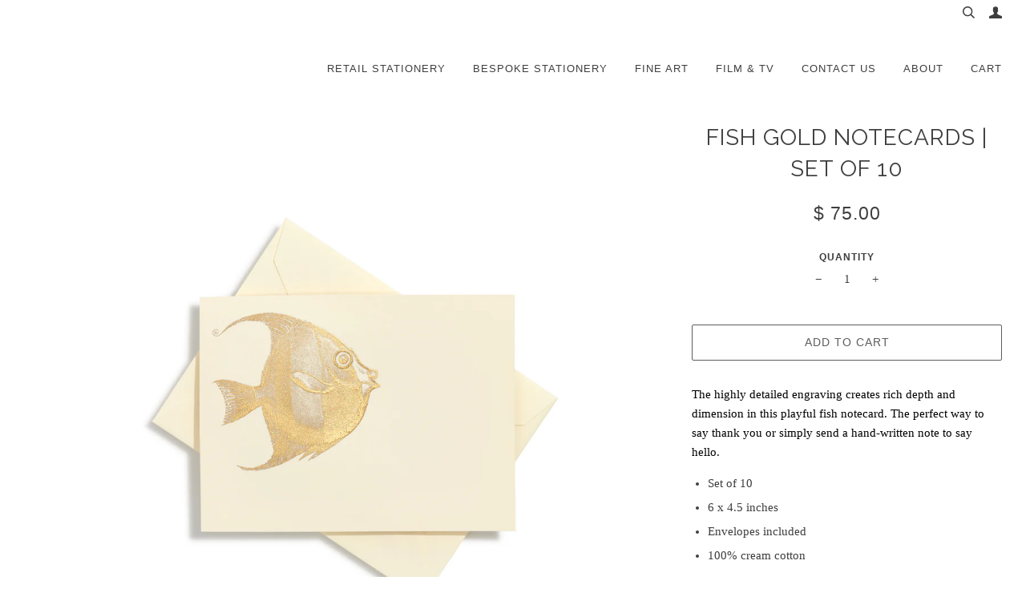

--- FILE ---
content_type: text/html; charset=utf-8
request_url: https://bernardmaisner.com/collections/motifs/products/fish-note-cards-gold
body_size: 23094
content:
<!doctype html>
<!--[if lt IE 7]><html class="no-js lt-ie9 lt-ie8 lt-ie7" lang="en"> <![endif]-->
<!--[if IE 7]><html class="no-js lt-ie9 lt-ie8" lang="en"> <![endif]-->
<!--[if IE 8]><html class="no-js lt-ie9" lang="en"> <![endif]-->
<!--[if IE 9 ]><html class="ie9 no-js"> <![endif]-->
<!--[if (gt IE 9)|!(IE)]><!--> <html class="no-js"> <!--<![endif]--><head>

  <!-- ========================== Pipeline Theme ============================ -->
  <meta charset="utf-8">
  <meta http-equiv="X-UA-Compatible" content="IE=edge,chrome=1">

  
    <link rel="shortcut icon" href="//bernardmaisner.com/cdn/shop/files/logotype_home_2x_c74ccc39-97a1-455b-a215-7339fd28a605_32x32.png?v=1613510174" type="image/png">
  

  <!-- Title and description ================================================ -->
  <title>
  Fish Gold Notecards | Set of 10 &ndash; Bernard Maisner
  </title>

  
  <meta name="description" content="The highly detailed engraving creates rich depth and dimension in this playful fish notecard. The perfect way to say thank you or simply send a hand-written note to say hello. Set of 10 6 x 4.5 inches Envelopes included 100% cream cotton">
  

  <!-- Product meta ========================================================= -->
  <!-- /snippets/social-meta-tags.liquid -->


  <meta property="og:type" content="product">
  <meta property="og:title" content="Fish Gold Notecards | Set of 10">
  
  <meta property="og:image" content="http://bernardmaisner.com/cdn/shop/products/NC023CGO10_A_167_grande.jpg?v=1493523174">
  <meta property="og:image:secure_url" content="https://bernardmaisner.com/cdn/shop/products/NC023CGO10_A_167_grande.jpg?v=1493523174">
  
  <meta property="og:price:amount" content="75.00">
  <meta property="og:price:currency" content="USD">


  <meta property="og:description" content="The highly detailed engraving creates rich depth and dimension in this playful fish notecard. The perfect way to say thank you or simply send a hand-written note to say hello. Set of 10 6 x 4.5 inches Envelopes included 100% cream cotton">

  <meta property="og:url" content="https://bernardmaisner.com/products/fish-note-cards-gold">
  <meta property="og:site_name" content="Bernard Maisner">







  <meta name="twitter:card" content="product">
  <meta name="twitter:title" content="Fish Gold Notecards | Set of 10">
  <meta name="twitter:description" content="The highly detailed engraving creates rich depth and dimension in this playful fish notecard. The perfect way to say thank you or simply send a hand-written note to say hello.Set of 106 x 4.5 inchesEnvelopes included100% cream cotton">
  <meta name="twitter:image" content="https://bernardmaisner.com/cdn/shop/products/NC023CGO10_A_167_medium.jpg?v=1493523174">
  <meta name="twitter:image:width" content="240">
  <meta name="twitter:image:height" content="240">
  <meta name="twitter:label1" content="Price">
  
  <meta name="twitter:data1" content="$ 75.00 USD">
  
  <meta name="twitter:label2" content="Brand">
  <meta name="twitter:data2" content="Bernard Maisner">
  



  <!-- Helpers ============================================================== -->
  <link rel="canonical" href="https://bernardmaisner.com/products/fish-note-cards-gold">
  <meta name="viewport" content="width=device-width,initial-scale=1">
  <meta name="theme-color" content="#5d5d5d">

  <!-- CSS ================================================================== -->
  <link href="//bernardmaisner.com/cdn/shop/t/17/assets/featherlight.min.css?v=114428458732900972871543588201" rel="stylesheet" type="text/css" media="all" />
  <link href="//bernardmaisner.com/cdn/shop/t/17/assets/style.scss.css?v=180544621576762982931768289983" rel="stylesheet" type="text/css" media="all" />
  <script>
    var rnrn = '';
  </script>
  <!-- Modernizr ============================================================ -->
  <script src="//bernardmaisner.com/cdn/shop/t/17/assets/modernizr.min.js?v=137617515274177302221543588218" type="text/javascript"></script>

  <!-- jQuery v2.2.3 ======================================================== -->
  <script src="//bernardmaisner.com/cdn/shop/t/17/assets/jquery.min.js?v=58211863146907186831543588218" type="text/javascript"></script>
  <script src="//bernardmaisner.com/cdn/shop/t/17/assets/featherlight.min.js?v=6249240135797708261543588201" type="text/javascript"></script>
  <script src="//bernardmaisner.com/cdn/shop/t/17/assets/isotope.js?v=37708532639649671461543588216" type="text/javascript"></script>

  <!-- /snippets/oldIE-js.liquid -->


<!--[if lt IE 9]>
<script src="//cdnjs.cloudflare.com/ajax/libs/html5shiv/3.7.2/html5shiv.min.js" type="text/javascript"></script>
<script src="//bernardmaisner.com/cdn/shop/t/17/assets/respond.min.js?v=52248677837542619231543588219" type="text/javascript"></script>
<script src="//bernardmaisner.com/cdn/shop/t/17/assets/background_size_emu.js?v=20512233629963367491543588200" type="text/javascript"></script>
<link href="//bernardmaisner.com/cdn/shop/t/17/assets/respond-proxy.html" id="respond-proxy" rel="respond-proxy" />
<link href="//bernardmaisner.com/search?q=3b9e3fc6f556c7694ae709264600b468" id="respond-redirect" rel="respond-redirect" />
<script src="//bernardmaisner.com/search?q=3b9e3fc6f556c7694ae709264600b468" type="text/javascript"></script>
<![endif]-->



  <script>
    var theme = {
      strings: {
        addToCart: "Add to Cart",
        soldOut: "Sold Out",
        unavailable: "Unavailable"
      },
      moneyFormat: "$ {{amount}}"
    }
  </script>

  
  

  <!-- /snippets/fonts.liquid -->

<script src="//bernardmaisner.com/cdn/shop/t/17/assets/webfont.js?v=30949158316048555571543588220" type="text/javascript"></script>
<script type="text/javascript">
  WebFont.load({
    google: {
      families:
        
        
        ["Raleway:400:latin"]
    },
    timeout: 5000
  });
</script>



  <!-- Header hook for plugins ============================================== -->
  <script>window.performance && window.performance.mark && window.performance.mark('shopify.content_for_header.start');</script><meta id="shopify-digital-wallet" name="shopify-digital-wallet" content="/5170813/digital_wallets/dialog">
<meta name="shopify-checkout-api-token" content="748d085a99c8904c94412b4746644a3c">
<link rel="alternate" type="application/json+oembed" href="https://bernardmaisner.com/products/fish-note-cards-gold.oembed">
<script async="async" src="/checkouts/internal/preloads.js?locale=en-US"></script>
<link rel="preconnect" href="https://shop.app" crossorigin="anonymous">
<script async="async" src="https://shop.app/checkouts/internal/preloads.js?locale=en-US&shop_id=5170813" crossorigin="anonymous"></script>
<script id="apple-pay-shop-capabilities" type="application/json">{"shopId":5170813,"countryCode":"US","currencyCode":"USD","merchantCapabilities":["supports3DS"],"merchantId":"gid:\/\/shopify\/Shop\/5170813","merchantName":"Bernard Maisner","requiredBillingContactFields":["postalAddress","email","phone"],"requiredShippingContactFields":["postalAddress","email","phone"],"shippingType":"shipping","supportedNetworks":["visa","masterCard","amex","discover","elo","jcb"],"total":{"type":"pending","label":"Bernard Maisner","amount":"1.00"},"shopifyPaymentsEnabled":true,"supportsSubscriptions":true}</script>
<script id="shopify-features" type="application/json">{"accessToken":"748d085a99c8904c94412b4746644a3c","betas":["rich-media-storefront-analytics"],"domain":"bernardmaisner.com","predictiveSearch":true,"shopId":5170813,"locale":"en"}</script>
<script>var Shopify = Shopify || {};
Shopify.shop = "bernard-maisner.myshopify.com";
Shopify.locale = "en";
Shopify.currency = {"active":"USD","rate":"1.0"};
Shopify.country = "US";
Shopify.theme = {"name":"Pipeline-Launch (Live - 12\/3\/18)","id":45350322260,"schema_name":"Pipeline","schema_version":"2.0","theme_store_id":null,"role":"main"};
Shopify.theme.handle = "null";
Shopify.theme.style = {"id":null,"handle":null};
Shopify.cdnHost = "bernardmaisner.com/cdn";
Shopify.routes = Shopify.routes || {};
Shopify.routes.root = "/";</script>
<script type="module">!function(o){(o.Shopify=o.Shopify||{}).modules=!0}(window);</script>
<script>!function(o){function n(){var o=[];function n(){o.push(Array.prototype.slice.apply(arguments))}return n.q=o,n}var t=o.Shopify=o.Shopify||{};t.loadFeatures=n(),t.autoloadFeatures=n()}(window);</script>
<script>
  window.ShopifyPay = window.ShopifyPay || {};
  window.ShopifyPay.apiHost = "shop.app\/pay";
  window.ShopifyPay.redirectState = null;
</script>
<script id="shop-js-analytics" type="application/json">{"pageType":"product"}</script>
<script defer="defer" async type="module" src="//bernardmaisner.com/cdn/shopifycloud/shop-js/modules/v2/client.init-shop-cart-sync_BN7fPSNr.en.esm.js"></script>
<script defer="defer" async type="module" src="//bernardmaisner.com/cdn/shopifycloud/shop-js/modules/v2/chunk.common_Cbph3Kss.esm.js"></script>
<script defer="defer" async type="module" src="//bernardmaisner.com/cdn/shopifycloud/shop-js/modules/v2/chunk.modal_DKumMAJ1.esm.js"></script>
<script type="module">
  await import("//bernardmaisner.com/cdn/shopifycloud/shop-js/modules/v2/client.init-shop-cart-sync_BN7fPSNr.en.esm.js");
await import("//bernardmaisner.com/cdn/shopifycloud/shop-js/modules/v2/chunk.common_Cbph3Kss.esm.js");
await import("//bernardmaisner.com/cdn/shopifycloud/shop-js/modules/v2/chunk.modal_DKumMAJ1.esm.js");

  window.Shopify.SignInWithShop?.initShopCartSync?.({"fedCMEnabled":true,"windoidEnabled":true});

</script>
<script>
  window.Shopify = window.Shopify || {};
  if (!window.Shopify.featureAssets) window.Shopify.featureAssets = {};
  window.Shopify.featureAssets['shop-js'] = {"shop-cart-sync":["modules/v2/client.shop-cart-sync_CJVUk8Jm.en.esm.js","modules/v2/chunk.common_Cbph3Kss.esm.js","modules/v2/chunk.modal_DKumMAJ1.esm.js"],"init-fed-cm":["modules/v2/client.init-fed-cm_7Fvt41F4.en.esm.js","modules/v2/chunk.common_Cbph3Kss.esm.js","modules/v2/chunk.modal_DKumMAJ1.esm.js"],"init-shop-email-lookup-coordinator":["modules/v2/client.init-shop-email-lookup-coordinator_Cc088_bR.en.esm.js","modules/v2/chunk.common_Cbph3Kss.esm.js","modules/v2/chunk.modal_DKumMAJ1.esm.js"],"init-windoid":["modules/v2/client.init-windoid_hPopwJRj.en.esm.js","modules/v2/chunk.common_Cbph3Kss.esm.js","modules/v2/chunk.modal_DKumMAJ1.esm.js"],"shop-button":["modules/v2/client.shop-button_B0jaPSNF.en.esm.js","modules/v2/chunk.common_Cbph3Kss.esm.js","modules/v2/chunk.modal_DKumMAJ1.esm.js"],"shop-cash-offers":["modules/v2/client.shop-cash-offers_DPIskqss.en.esm.js","modules/v2/chunk.common_Cbph3Kss.esm.js","modules/v2/chunk.modal_DKumMAJ1.esm.js"],"shop-toast-manager":["modules/v2/client.shop-toast-manager_CK7RT69O.en.esm.js","modules/v2/chunk.common_Cbph3Kss.esm.js","modules/v2/chunk.modal_DKumMAJ1.esm.js"],"init-shop-cart-sync":["modules/v2/client.init-shop-cart-sync_BN7fPSNr.en.esm.js","modules/v2/chunk.common_Cbph3Kss.esm.js","modules/v2/chunk.modal_DKumMAJ1.esm.js"],"init-customer-accounts-sign-up":["modules/v2/client.init-customer-accounts-sign-up_CfPf4CXf.en.esm.js","modules/v2/client.shop-login-button_DeIztwXF.en.esm.js","modules/v2/chunk.common_Cbph3Kss.esm.js","modules/v2/chunk.modal_DKumMAJ1.esm.js"],"pay-button":["modules/v2/client.pay-button_CgIwFSYN.en.esm.js","modules/v2/chunk.common_Cbph3Kss.esm.js","modules/v2/chunk.modal_DKumMAJ1.esm.js"],"init-customer-accounts":["modules/v2/client.init-customer-accounts_DQ3x16JI.en.esm.js","modules/v2/client.shop-login-button_DeIztwXF.en.esm.js","modules/v2/chunk.common_Cbph3Kss.esm.js","modules/v2/chunk.modal_DKumMAJ1.esm.js"],"avatar":["modules/v2/client.avatar_BTnouDA3.en.esm.js"],"init-shop-for-new-customer-accounts":["modules/v2/client.init-shop-for-new-customer-accounts_CsZy_esa.en.esm.js","modules/v2/client.shop-login-button_DeIztwXF.en.esm.js","modules/v2/chunk.common_Cbph3Kss.esm.js","modules/v2/chunk.modal_DKumMAJ1.esm.js"],"shop-follow-button":["modules/v2/client.shop-follow-button_BRMJjgGd.en.esm.js","modules/v2/chunk.common_Cbph3Kss.esm.js","modules/v2/chunk.modal_DKumMAJ1.esm.js"],"checkout-modal":["modules/v2/client.checkout-modal_B9Drz_yf.en.esm.js","modules/v2/chunk.common_Cbph3Kss.esm.js","modules/v2/chunk.modal_DKumMAJ1.esm.js"],"shop-login-button":["modules/v2/client.shop-login-button_DeIztwXF.en.esm.js","modules/v2/chunk.common_Cbph3Kss.esm.js","modules/v2/chunk.modal_DKumMAJ1.esm.js"],"lead-capture":["modules/v2/client.lead-capture_DXYzFM3R.en.esm.js","modules/v2/chunk.common_Cbph3Kss.esm.js","modules/v2/chunk.modal_DKumMAJ1.esm.js"],"shop-login":["modules/v2/client.shop-login_CA5pJqmO.en.esm.js","modules/v2/chunk.common_Cbph3Kss.esm.js","modules/v2/chunk.modal_DKumMAJ1.esm.js"],"payment-terms":["modules/v2/client.payment-terms_BxzfvcZJ.en.esm.js","modules/v2/chunk.common_Cbph3Kss.esm.js","modules/v2/chunk.modal_DKumMAJ1.esm.js"]};
</script>
<script>(function() {
  var isLoaded = false;
  function asyncLoad() {
    if (isLoaded) return;
    isLoaded = true;
    var urls = ["https:\/\/app.freegifts.io\/freegifts\/app\/freegifts_20181207.min.js?shop=bernard-maisner.myshopify.com","https:\/\/load.csell.co\/assets\/js\/cross-sell.js?shop=bernard-maisner.myshopify.com","https:\/\/chimpstatic.com\/mcjs-connected\/js\/users\/112083c1e459662c7c0e9b4ae\/725b4e247377aad0c4e3ef272.js?shop=bernard-maisner.myshopify.com","\/\/full-page-zoom.product-image-zoom.com\/js\/core\/main.min.js?timestamp=1652268735\u0026shop=bernard-maisner.myshopify.com","https:\/\/cdn.hextom.com\/js\/quickannouncementbar.js?shop=bernard-maisner.myshopify.com"];
    for (var i = 0; i < urls.length; i++) {
      var s = document.createElement('script');
      s.type = 'text/javascript';
      s.async = true;
      s.src = urls[i];
      var x = document.getElementsByTagName('script')[0];
      x.parentNode.insertBefore(s, x);
    }
  };
  if(window.attachEvent) {
    window.attachEvent('onload', asyncLoad);
  } else {
    window.addEventListener('load', asyncLoad, false);
  }
})();</script>
<script id="__st">var __st={"a":5170813,"offset":-18000,"reqid":"20c47586-8dc3-48de-972a-388324be2dbc-1770049841","pageurl":"bernardmaisner.com\/collections\/motifs\/products\/fish-note-cards-gold","u":"37c88273fa0b","p":"product","rtyp":"product","rid":462927551};</script>
<script>window.ShopifyPaypalV4VisibilityTracking = true;</script>
<script id="captcha-bootstrap">!function(){'use strict';const t='contact',e='account',n='new_comment',o=[[t,t],['blogs',n],['comments',n],[t,'customer']],c=[[e,'customer_login'],[e,'guest_login'],[e,'recover_customer_password'],[e,'create_customer']],r=t=>t.map((([t,e])=>`form[action*='/${t}']:not([data-nocaptcha='true']) input[name='form_type'][value='${e}']`)).join(','),a=t=>()=>t?[...document.querySelectorAll(t)].map((t=>t.form)):[];function s(){const t=[...o],e=r(t);return a(e)}const i='password',u='form_key',d=['recaptcha-v3-token','g-recaptcha-response','h-captcha-response',i],f=()=>{try{return window.sessionStorage}catch{return}},m='__shopify_v',_=t=>t.elements[u];function p(t,e,n=!1){try{const o=window.sessionStorage,c=JSON.parse(o.getItem(e)),{data:r}=function(t){const{data:e,action:n}=t;return t[m]||n?{data:e,action:n}:{data:t,action:n}}(c);for(const[e,n]of Object.entries(r))t.elements[e]&&(t.elements[e].value=n);n&&o.removeItem(e)}catch(o){console.error('form repopulation failed',{error:o})}}const l='form_type',E='cptcha';function T(t){t.dataset[E]=!0}const w=window,h=w.document,L='Shopify',v='ce_forms',y='captcha';let A=!1;((t,e)=>{const n=(g='f06e6c50-85a8-45c8-87d0-21a2b65856fe',I='https://cdn.shopify.com/shopifycloud/storefront-forms-hcaptcha/ce_storefront_forms_captcha_hcaptcha.v1.5.2.iife.js',D={infoText:'Protected by hCaptcha',privacyText:'Privacy',termsText:'Terms'},(t,e,n)=>{const o=w[L][v],c=o.bindForm;if(c)return c(t,g,e,D).then(n);var r;o.q.push([[t,g,e,D],n]),r=I,A||(h.body.append(Object.assign(h.createElement('script'),{id:'captcha-provider',async:!0,src:r})),A=!0)});var g,I,D;w[L]=w[L]||{},w[L][v]=w[L][v]||{},w[L][v].q=[],w[L][y]=w[L][y]||{},w[L][y].protect=function(t,e){n(t,void 0,e),T(t)},Object.freeze(w[L][y]),function(t,e,n,w,h,L){const[v,y,A,g]=function(t,e,n){const i=e?o:[],u=t?c:[],d=[...i,...u],f=r(d),m=r(i),_=r(d.filter((([t,e])=>n.includes(e))));return[a(f),a(m),a(_),s()]}(w,h,L),I=t=>{const e=t.target;return e instanceof HTMLFormElement?e:e&&e.form},D=t=>v().includes(t);t.addEventListener('submit',(t=>{const e=I(t);if(!e)return;const n=D(e)&&!e.dataset.hcaptchaBound&&!e.dataset.recaptchaBound,o=_(e),c=g().includes(e)&&(!o||!o.value);(n||c)&&t.preventDefault(),c&&!n&&(function(t){try{if(!f())return;!function(t){const e=f();if(!e)return;const n=_(t);if(!n)return;const o=n.value;o&&e.removeItem(o)}(t);const e=Array.from(Array(32),(()=>Math.random().toString(36)[2])).join('');!function(t,e){_(t)||t.append(Object.assign(document.createElement('input'),{type:'hidden',name:u})),t.elements[u].value=e}(t,e),function(t,e){const n=f();if(!n)return;const o=[...t.querySelectorAll(`input[type='${i}']`)].map((({name:t})=>t)),c=[...d,...o],r={};for(const[a,s]of new FormData(t).entries())c.includes(a)||(r[a]=s);n.setItem(e,JSON.stringify({[m]:1,action:t.action,data:r}))}(t,e)}catch(e){console.error('failed to persist form',e)}}(e),e.submit())}));const S=(t,e)=>{t&&!t.dataset[E]&&(n(t,e.some((e=>e===t))),T(t))};for(const o of['focusin','change'])t.addEventListener(o,(t=>{const e=I(t);D(e)&&S(e,y())}));const B=e.get('form_key'),M=e.get(l),P=B&&M;t.addEventListener('DOMContentLoaded',(()=>{const t=y();if(P)for(const e of t)e.elements[l].value===M&&p(e,B);[...new Set([...A(),...v().filter((t=>'true'===t.dataset.shopifyCaptcha))])].forEach((e=>S(e,t)))}))}(h,new URLSearchParams(w.location.search),n,t,e,['guest_login'])})(!0,!0)}();</script>
<script integrity="sha256-4kQ18oKyAcykRKYeNunJcIwy7WH5gtpwJnB7kiuLZ1E=" data-source-attribution="shopify.loadfeatures" defer="defer" src="//bernardmaisner.com/cdn/shopifycloud/storefront/assets/storefront/load_feature-a0a9edcb.js" crossorigin="anonymous"></script>
<script crossorigin="anonymous" defer="defer" src="//bernardmaisner.com/cdn/shopifycloud/storefront/assets/shopify_pay/storefront-65b4c6d7.js?v=20250812"></script>
<script data-source-attribution="shopify.dynamic_checkout.dynamic.init">var Shopify=Shopify||{};Shopify.PaymentButton=Shopify.PaymentButton||{isStorefrontPortableWallets:!0,init:function(){window.Shopify.PaymentButton.init=function(){};var t=document.createElement("script");t.src="https://bernardmaisner.com/cdn/shopifycloud/portable-wallets/latest/portable-wallets.en.js",t.type="module",document.head.appendChild(t)}};
</script>
<script data-source-attribution="shopify.dynamic_checkout.buyer_consent">
  function portableWalletsHideBuyerConsent(e){var t=document.getElementById("shopify-buyer-consent"),n=document.getElementById("shopify-subscription-policy-button");t&&n&&(t.classList.add("hidden"),t.setAttribute("aria-hidden","true"),n.removeEventListener("click",e))}function portableWalletsShowBuyerConsent(e){var t=document.getElementById("shopify-buyer-consent"),n=document.getElementById("shopify-subscription-policy-button");t&&n&&(t.classList.remove("hidden"),t.removeAttribute("aria-hidden"),n.addEventListener("click",e))}window.Shopify?.PaymentButton&&(window.Shopify.PaymentButton.hideBuyerConsent=portableWalletsHideBuyerConsent,window.Shopify.PaymentButton.showBuyerConsent=portableWalletsShowBuyerConsent);
</script>
<script data-source-attribution="shopify.dynamic_checkout.cart.bootstrap">document.addEventListener("DOMContentLoaded",(function(){function t(){return document.querySelector("shopify-accelerated-checkout-cart, shopify-accelerated-checkout")}if(t())Shopify.PaymentButton.init();else{new MutationObserver((function(e,n){t()&&(Shopify.PaymentButton.init(),n.disconnect())})).observe(document.body,{childList:!0,subtree:!0})}}));
</script>
<script id='scb4127' type='text/javascript' async='' src='https://bernardmaisner.com/cdn/shopifycloud/privacy-banner/storefront-banner.js'></script><link id="shopify-accelerated-checkout-styles" rel="stylesheet" media="screen" href="https://bernardmaisner.com/cdn/shopifycloud/portable-wallets/latest/accelerated-checkout-backwards-compat.css" crossorigin="anonymous">
<style id="shopify-accelerated-checkout-cart">
        #shopify-buyer-consent {
  margin-top: 1em;
  display: inline-block;
  width: 100%;
}

#shopify-buyer-consent.hidden {
  display: none;
}

#shopify-subscription-policy-button {
  background: none;
  border: none;
  padding: 0;
  text-decoration: underline;
  font-size: inherit;
  cursor: pointer;
}

#shopify-subscription-policy-button::before {
  box-shadow: none;
}

      </style>

<script>window.performance && window.performance.mark && window.performance.mark('shopify.content_for_header.end');</script>
<!--Gem_Page_Header_Script-->
    


<!--End_Gem_Page_Header_Script-->


<script id="sca_fg_cart_ShowGiftAsProductTemplate" type="text/template">
  
  <div class="item not-sca-qv" id="sca-freegift-{{productID}}">
    <a class="close_box" style="display: none;position: absolute;top:5px;right: 10px;font-size: 22px;font-weight: bold;cursor: pointer;text-decoration:none;color: #aaa;">×</a>
    <a href="/products/{{productHandle}}" target="_blank"><img class="lazyOwl" data-src="{{productImageURL}}"></a>
    <div class="sca-product-shop">
      <div class="f-fix"><span class="sca-product-title" style="white-space: nowrap;color:#000;{{showfgTitle}}">{{productTitle}}</span>
          <div id="product-variants-{{productID}}">
            <div class="sca-price" id="price-field-{{productID}}">
              <span class="sca-old-price">{{variant_compare_at_price}}</span>
              <span class="sca-special-price">{{variant_price}}</span>
            </div>
            <div id="stay-content-sca-freegift-{{productID}}" class="sca-fg-cart-item">
              <a class="close_box" style="display: none;position: absolute;top:5px;right: 10px;font-size: 22px;font-weight: bold;cursor: pointer;text-decoration:none;color: #aaa;">×</a>
              <select id="product-select-{{productID}}" name="id" style="display: none">
                {{optionVariantData}}
              </select>
            </div>
          </div>
          <button type='button' id="sca-btn-select-{{productID}}" class="sca-button" onclick="onclickSelect_{{productID}}();"><span>{{SelectButton}}</span></button>
          <button type='button' id="sca-btn-{{productID}}" class="sca-button" style="display: none"><span>{{AddToCartButton}}</span></button>
      </div>
    </div>
  </div>
  
</script>
<script id = "sca_fg_cart_ShowGiftAsProductScriptTemplate" type="text/template">
  
    var selectCallback_{{productID}}=function(_,t){if(_?(_.available?(SECOMAPP.jQuery("#sca-btn-{{productID}}").removeClass("disabled").removeAttr("disabled").html("<span>{{AddToCartButton}}</span>").fadeTo(200,1),SECOMAPP.jQuery("#sca-btn-{{productID}}").unbind("click"),SECOMAPP.jQuery("#sca-btn-{{productID}}").click(SECOMAPP.jQuery.proxy(function(){SECOMAPP.addGiftToCart(_.id,1)},_))):SECOMAPP.jQuery("#sca-btn-{{productID}}").html("<span>{{UnavailableButton}}</span>").addClass("disabled").attr("disabled","disabled").fadeTo(200,.5),_.compare_at_price>_.price?SECOMAPP.jQuery("#price-field-{{productID}}").html("<span class='sca-old-price'>"+SECOMAPP.formatMoney(_.compare_at_price)+"</span>&nbsp;<s class='sca-special-price'>"+SECOMAPP.formatMoney(_.price)+"</s>"):SECOMAPP.jQuery("#price-field-{{productID}}").html("<span class='sca-special-price'>"+SECOMAPP.formatMoney(_.price)+"</span>")):SECOMAPP.jQuery("#sca-btn-{{productID}}").html("<span>{{UnavailableButton}}</span>").addClass("disabled").attr("disabled","disabled").fadeTo(200,.5),_&&_.featured_image){var a=SECOMAPP.jQuery("#sca-freegift-{{productID}} img"),e=_.featured_image,o=a[0];Shopify.Image.switchImage(e,o,function(_,t,a){SECOMAPP.jQuery(a).parents("a").attr("href",_),SECOMAPP.jQuery(a).attr("src",_)})}},onclickSelect_{{productID}}=function(){SECOMAPP.jQuery.getJSON("/products/{{productHandle}}.js",{_:(new Date).getTime()},function(_){1==_.options.length&&SECOMAPP.jQuery("<label><strong>"+_.options[0].name+"</strong></label>").insertBefore("#product-select-{{productID}}");var t=[];SECOMAPP.jQuery.each(_.options,function(_,a){t[_]=a.name}),_.options=t;for(var a={{variantsGiftList}},e={{mainVariantsList}},o=_.variants.length-1;o>-1;o--)a.indexOf(_.variants[o].id)<0&&e.indexOf(_.variants[o].id)<0&&_.variants.splice(o,1);for(var c=e.length-1;c>-1;c--){var n=a[c],r=e[c],i=0,s=0;for(o=_.variants.length-1;o>-1;o--)_.variants[o].id==n?i=o:_.variants[o].id==r&&(s=o);"undefined"!=typeof SECOMAPP&&void 0!==SECOMAPP.fgsettings&&!0===SECOMAPP.fgsettings.sca_sync_gift&&void 0!==SECOMAPP.fgsettings.sca_fg_gift_variant_quantity_format&&"equal_original_inventory"===SECOMAPP.fgsettings.sca_fg_gift_variant_quantity_format&&(_.variants[i].available=_.variants[s].available,_.variants[i].inventory_management=_.variants[s].inventory_management),_.variants[i].option1=_.variants[s].option1,_.variants[i].options[0].name=_.variants[s].options[0].name,_.variants[i].options[1]&&(_.variants[i].options[1].name=_.variants[s].options[1].name,_.variants[i].option2=_.variants[s].option2),_.variants[i].options[2]&&(_.variants[i].options[2].name=_.variants[s].options[2].name,_.variants[i].option3=_.variants[s].option3),_.variants[i].title=_.variants[s].title,_.variants[i].name=_.variants[s].name,_.variants[i].public_title=_.variants[s].public_title,_.variants.splice(s,1)}SECOMAPP.jQuery("#sca-btn-select-{{productID}}").hide(),SECOMAPP.jQuery("#product-select-{{productID}}").show(),SECOMAPP.jQuery("#sca-btn-{{productID}}").show(),SECOMAPP.jQuery("#stay-content-sca-freegift-{{productID}} .close_box").show(),SECOMAPP.jQuery("#stay-content-sca-freegift-{{productID}} .close_box").click(function(){SECOMAPP.jQuery("#stay-content-sca-freegift-{{productID}}").hide(),SECOMAPP.jQuery("#sca-btn-{{productID}}").hide(),SECOMAPP.jQuery("#sca-btn-select-{{productID}}").show()}),onclickSelect_{{productID}}=function(){SECOMAPP.jQuery("#stay-content-sca-freegift-{{productID}}").show(),SECOMAPP.jQuery("#sca-btn-{{productID}}").show(),SECOMAPP.jQuery("#sca-btn-select-{{productID}}").hide()},1==_.variants.length?(-1!==_.variants[0].title.indexOf("Default")&&SECOMAPP.jQuery("#sca-freegift-{{productID}} .selector-wrapper").hide(),1==_.variants[0].available&&(SECOMAPP.jQuery("#sca-btn-{{productID}}").show(),SECOMAPP.jQuery("#sca-btn-select-{{productID}}").hide(),SECOMAPP.jQuery("#sca-btn-{{productID}}").removeClass("disabled").removeAttr("disabled").html("<span>{{AddToCartButton}}</span>").fadeTo(200,1),SECOMAPP.jQuery("#sca-btn-{{productID}}").unbind("click"),SECOMAPP.jQuery("#sca-btn-{{productID}}").click(SECOMAPP.jQuery.proxy(function(){SECOMAPP.addGiftToCart(_.variants[0].id,1)},_)))):(new Shopify.OptionSelectors("product-select-{{productID}}",{product:_,onVariantSelected:selectCallback_{{productID}},enableHistoryState:!0}),SECOMAPP.jQuery("#stay-content-sca-freegift-{{productID}}").show(),SECOMAPP.jQuery("#stay-content-sca-freegift-{{productID}}").focus())})};1=={{variantsGiftList}}.length&&onclickSelect_{{productID}}();
  
</script>

<script id="sca_fg_cart_ShowGiftAsVariantTemplate" type="text/template">
  
  <div class="item not-sca-qv" id="sca-freegift-{{variantID}}">
    <a href="/products/{{productHandle}}?variant={{originalVariantID}}" target="_blank"><img class="lazyOwl" data-src="{{variantImageURL}}"></a>
    <div class="sca-product-shop">
      <div class="f-fix">
        <span class="sca-product-title" style="white-space: nowrap;color:#000;">{{variantTitle}}</span>
        <div class="sca-price">
          <span class="sca-old-price">{{variant_compare_at_price}}</span>
          <span class="sca-special-price">{{variant_price}}</span>
        </div>
        <button type="button" id="sca-btn{{variantID}}" class="sca-button" onclick="SECOMAPP.addGiftToCart({{variantID}},1);">
          <span>{{AddToCartButton}}</span>
        </button>
      </div>
    </div>
  </div>
  
</script>

<script id="sca_fg_prod_GiftList" type="text/template">
  
  <a style="text-decoration: none !important" id ="{{giftShowID}}" class="product-image freegif-product-image freegift-info-{{giftShowID}}"
     title="{{giftTitle}}" href="/products/{{productsHandle}}">
    <img class="not-sca-qv" src="{{giftImgUrl}}" alt="{{giftTitle}}" />
  </a>
  
</script>

<script id="sca_fg_prod_Gift_PopupDetail" type="text/template">
  
  <div class="sca-fg-item fg-info-{{giftShowID}}" style="display:none;z-index:2147483647;">
    <div class="sca-fg-item-options">
      <div class="sca-fg-item-option-title">
        <em>{{freegiftRuleName}}</em>
      </div>
      <div class="sca-fg-item-option-ct">
        <!--        <div class="sca-fg-image-item">
                        <img src="{{giftImgUrl}}" /> -->
        <div class="sca-fg-item-name">
          <a href="#">{{giftTitle}}</a>
        </div>
        <!--        </div> -->
      </div>
    </div>
  </div>
  
</script>

<script id="sca_fg_ajax_GiftListPopup" type="text/template">
  
  <div id="freegift_popup" class="mfp-hide">
    <div id="sca-fg-owl-carousel">
      <div id="freegift_cart_container" class="sca-fg-cart-container" style="display: none;">
        <div id="freegift_message" class="owl-carousel"></div>
      </div>
      <div id="sca-fg-slider-cart" style="display: none;">
        <div class="sca-fg-cart-title">
          <strong>{{popupTitle}}</strong>
        </div>
        <div id="sca_freegift_list" class="owl-carousel"></div>
      </div>
    </div>
  </div>
  
</script>

<script id="sca_fg_checkout_confirm_popup" type="text/template">
    
         <div class='sca-fg-checkout-confirm-popup' style='font-family: "Myriad","Cardo","Big Caslon","Bodoni MT",Georgia,serif; position: relative;background: #FFF;padding: 20px 20px 50px 20px;width: auto;max-width: 500px;margin: 20px auto;'>
             <h1 style='font-family: "Oswald","Cardo","Big Caslon","Bodoni MT",Georgia,serif;'>YOU CAN STILL ADD MORE!</h1>
             <p>You get 1 free item with every product purchased. It looks like you can still add more free item(s) to your cart. What would you like to do?</p>
             <p class='sca-fg-checkout-confirm-buttons' style='float: right;'>
                 <a class='btn popup-modal-dismiss action_button add_to_cart' href='#' style='width: 200px !important;margin-right: 20px;'>ADD MORE</a>
                 <a class='btn checkout__button continue-checkout action_button add_to_cart' href='/checkout' style='width: 200px !important;'>CHECKOUT</a>
             </p>
         </div>
    
</script>



<link href="//bernardmaisner.com/cdn/shop/t/17/assets/sca.freegift.css?v=98425105311868278361544854988" rel="stylesheet" type="text/css" media="all" />
<script src="//bernardmaisner.com/cdn/shopifycloud/storefront/assets/themes_support/option_selection-b017cd28.js" type="text/javascript"></script>
<script>
    Shopify.money_format = "$ {{amount}}";
    //enable checking free gifts condition when checkout clicked
    if ((typeof SECOMAPP) === 'undefined') { window.SECOMAPP = {}; };
    SECOMAPP.enableOverrideCheckout = true;
    //    SECOMAPP.preStopAppCallback = function(cart){
    //        if(typeof yotpo!=='undefined' && typeof yotpo.initWidgets==='function'){
    //            yotpo.initWidgets();
    //        }
    //    }
</script>
<script type="text/javascript">(function(){if(typeof SECOMAPP==="undefined"){SECOMAPP={};};if(typeof Shopify==="undefined"){Shopify={};};SECOMAPP.fg_ver=1546199308;SECOMAPP.gifts_list_avai={"21249652785236":true};})();</script>

<script src="//bernardmaisner.com/cdn/shop/t/17/assets/sca.freegifts.data.js?v=166147661066025794941546199329" type="text/javascript"></script>
<script data-cfasync="false" type="text/javascript">
  /* Smart Ecommerce App (SEA Inc)
   * http://www.secomapp.com
   * Do not reuse those source codes if don't have permission of us.
   * */
  
  (function(){if(!Array.isArray){Array.isArray=function(e){return Object.prototype.toString.call(e)==="[object Array]"}}"function"!==typeof Object.create&&(Object.create=function(e){function t(){}t.prototype=e;return new t});if(!Object.keys){Object.keys=function(e){var t=[],i;for(i in e){if(Object.prototype.hasOwnProperty.call(e,i)){t.push(i)}}return t}}if(!String.prototype.endsWith){Object.defineProperty(String.prototype,"endsWith",{value:function(e,t){var i=this.toString();if(t===undefined||t>i.length){t=i.length}t-=e.length;var r=i.indexOf(e,t);return r!==-1&&r===t},writable:true,enumerable:true,configurable:true})}if(!Array.prototype.indexOf){Array.prototype.indexOf=function(e,t){var i;if(this==null){throw new TypeError('"this" is null or not defined')}var r=Object(this);var o=r.length>>>0;if(o===0){return-1}var n=+t||0;if(Math.abs(n)===Infinity){n=0}if(n>=o){return-1}i=Math.max(n>=0?n:o-Math.abs(n),0);while(i<o){if(i in r&&r[i]===e){return i}i++}return-1}}if(!Array.prototype.forEach){Array.prototype.forEach=function(e,t){var i,r;if(this==null){throw new TypeError(" this is null or not defined")}var o=Object(this);var n=o.length>>>0;if(typeof e!=="function"){throw new TypeError(e+" is not a function")}if(arguments.length>1){i=t}r=0;while(r<n){var a;if(r in o){a=o[r];e.call(i,a,r,o)}r++}}}console=console||{};console.log=console.log||function(){};if(typeof Shopify==="undefined"){Shopify={}}if(typeof Shopify.onError!=="function"){Shopify.onError=function(){}}if(typeof SECOMAPP==="undefined"){SECOMAPP={}}SECOMAPP.removeGiftsVariant=function(e){setTimeout(function(){try{e("select option").not(".sca-fg-cart-item select option").filter(function(){var t=e(this).val();var i=e(this).text();if(i.indexOf(" - ")!==-1){i=i.slice(0,i.indexOf(" - "))}var r=[];if(i.indexOf(" / ")!==-1){r=i.split(" / ");i=r[r.length-1]}if(typeof SECOMAPP.gifts_list_avai!=="undefined"&&typeof SECOMAPP.gifts_list_avai[t]!=="undefined"||i.endsWith("% off)")){e("select option").not(".sca-fg-cart-item select option").filter(function(){var r=e(this).val();var o=e(this).text();return o.endsWith(i)||r==t||o.endsWith("% off)")}).remove();e(".dropdown *,ul li,label,div").filter(function(){var r=e(this).html(),o=e(this).data("value");return r&&r.endsWith(i)||r&&r.endsWith("% off)")||o==t}).remove();return true}return false})}catch(e){console.log(e)}},500)};SECOMAPP.formatMoney=function(e,t){if(typeof e=="string"){e=e.replace(".","")}var i="";var r=typeof Shopify!=="undefined"&&typeof Shopify.money_format!=="undefined"?Shopify.money_format:"";var o=/\{\{\s*(\w+)\s*\}\}/;var n=t||(typeof this.fgsettings.sca_currency_format==="string"&&this.fgsettings.sca_currency_format.indexOf("amount")>-1?this.fgsettings.sca_currency_format:null)||r;if(n.indexOf("amount_no_decimals_no_comma_separator")<0&&n.indexOf("amount_no_comma_separator_up_cents")<0&&n.indexOf("amount_up_cents")<0&&typeof Shopify.formatMoney==="function"){return Shopify.formatMoney(e,n)}function a(e,t){return typeof e=="undefined"?t:e}function f(e,t,i,r,o,n){t=a(t,2);i=a(i,",");r=a(r,".");if(isNaN(e)||e==null){return 0}e=(e/100).toFixed(t);var f=e.split("."),c=f[0].replace(/(\d)(?=(\d\d\d)+(?!\d))/g,"$1"+i),s=f[1]?!o||!n?r+f[1]:o+f[1]+n:"";return c+s}switch(n.match(o)[1]){case"amount":i=f(e,2);break;case"amount_no_decimals":i=f(e,0);break;case"amount_with_comma_separator":i=f(e,2,",",".");break;case"amount_no_decimals_with_comma_separator":i=f(e,0,",",".");break;case"amount_no_decimals_no_comma_separator":i=f(e,0,"","");break;case"amount_up_cents":i=f(e,2,",","","<sup>","</sup>");break;case"amount_no_comma_separator_up_cents":i=f(e,2,"","","<sup>","</sup>");break}return n.replace(o,i)};SECOMAPP.setCookie=function(e,t,i,r,o){var n=new Date;n.setTime(n.getTime()+i*24*60*60*1e3+r*60*1e3);var a="expires="+n.toUTCString();document.cookie=e+"="+t+";"+a+(o?";path="+o:";path=/")};SECOMAPP.getCookie=function(e){var t=e+"=";var i=document.cookie.split(";");for(var r=0;r<i.length;r++){var o=i[r];while(o.charAt(0)==" ")o=o.substring(1);if(o.indexOf(t)==0)return o.substring(t.length,o.length)}return""};SECOMAPP.getQueryString=function(){var e={};var t=window.location.search.substring(1);var i=t.split("&");for(var r=0;r<i.length;r++){var o=i[r].split("=");if(typeof e[o[0]]==="undefined"){e[o[0]]=decodeURIComponent(o[1])}else if(typeof e[o[0]]==="string"){var n=[e[o[0]],decodeURIComponent(o[1])];e[o[0]]=n}else{e[o[0]].push(decodeURIComponent(o[1]))}}return e};SECOMAPP.freegifts_product_json=function(e){if(e){for(var t=0;t<e.options.length;t++){option=e.options[t];if(option.values)for(var i=0;i<option.values.length;i++){if(option.values[i].endsWith("(Freegifts)")||option.values[i].endsWith("% off)")){option.values.splice(i,1);i--}}}for(var r=function(e){for(var t in e)if(e.hasOwnProperty(t))return!1;return!0},o=e.price,n=e.price_max,a=e.price_min,f=e.compare_at_price,c=e.compare_at_price_max,s=e.compare_at_price_min,t=0;t<e.variants.length;t++){var i=e.variants[t],p=!i.option3?!i.option2?i.option1:i.option2:i.option3;"undefined"!=typeof SECOMAPP&&"undefined"!=typeof SECOMAPP.gifts_list_avai&&!r(SECOMAPP.gifts_list_avai)&&"undefined"!=typeof SECOMAPP.gifts_list_avai[i.id]||p.endsWith("(Freegifts)")||p.endsWith("% off)")?(e.variants.splice(t,1),t-=1):(n>=i.price&&(n=i.price,o=i.price),a<=i.price&&(a=i.price),i.compare_at_price&&(c>=i.compare_at_price&&(c=i.compare_at_price,f=i.compare_at_price),s<=i.compare_at_price&&(s=i.compare_at_price)),1==i.available&&(e.available=!0))}e.price=o,e.price_max=a,e.price_min=n,e.compare_at_price=f,e.compare_at_price_max=s,e.compare_at_price_min=c,e.price_varies=a>n?!0:!1,e.compare_at_price_varies=s>c?!0:!1}return e};SECOMAPP.fg_codes=[];if(SECOMAPP.getCookie("sca_fg_codes")!==""){SECOMAPP.fg_codes=JSON.parse(SECOMAPP.getCookie("sca_fg_codes"))}var e=SECOMAPP.getQueryString();if(e["freegifts_code"]&&SECOMAPP.fg_codes.indexOf(e["freegifts_code"])===-1){if(typeof SECOMAPP.activateOnlyOnePromoCode!=="undefined"&&SECOMAPP.activateOnlyOnePromoCode===true){SECOMAPP.fg_codes=[]}SECOMAPP.fg_codes.push(e["freegifts_code"]);SECOMAPP.setCookie("sca_fg_codes",JSON.stringify(SECOMAPP.fg_codes))}})();
  
  ;SECOMAPP.customer={};SECOMAPP.customer.orders=[];SECOMAPP.customer.freegifts=[];;null;SECOMAPP.customer.email=null;SECOMAPP.customer.first_name=null;SECOMAPP.customer.last_name=null;SECOMAPP.customer.tags=null;SECOMAPP.customer.orders_count=null;SECOMAPP.customer.total_spent=null;
</script>

  <script id="mcjs">!function(c,h,i,m,p){m=c.createElement(h),p=c.getElementsByTagName(h)[0],m.async=1,m.src=i,p.parentNode.insertBefore(m,p)}(document,"script","https://chimpstatic.com/mcjs-connected/js/users/112083c1e459662c7c0e9b4ae/76a22c76ad7b4a202dfb51bbf.js");</script>
<link href="https://monorail-edge.shopifysvc.com" rel="dns-prefetch">
<script>(function(){if ("sendBeacon" in navigator && "performance" in window) {try {var session_token_from_headers = performance.getEntriesByType('navigation')[0].serverTiming.find(x => x.name == '_s').description;} catch {var session_token_from_headers = undefined;}var session_cookie_matches = document.cookie.match(/_shopify_s=([^;]*)/);var session_token_from_cookie = session_cookie_matches && session_cookie_matches.length === 2 ? session_cookie_matches[1] : "";var session_token = session_token_from_headers || session_token_from_cookie || "";function handle_abandonment_event(e) {var entries = performance.getEntries().filter(function(entry) {return /monorail-edge.shopifysvc.com/.test(entry.name);});if (!window.abandonment_tracked && entries.length === 0) {window.abandonment_tracked = true;var currentMs = Date.now();var navigation_start = performance.timing.navigationStart;var payload = {shop_id: 5170813,url: window.location.href,navigation_start,duration: currentMs - navigation_start,session_token,page_type: "product"};window.navigator.sendBeacon("https://monorail-edge.shopifysvc.com/v1/produce", JSON.stringify({schema_id: "online_store_buyer_site_abandonment/1.1",payload: payload,metadata: {event_created_at_ms: currentMs,event_sent_at_ms: currentMs}}));}}window.addEventListener('pagehide', handle_abandonment_event);}}());</script>
<script id="web-pixels-manager-setup">(function e(e,d,r,n,o){if(void 0===o&&(o={}),!Boolean(null===(a=null===(i=window.Shopify)||void 0===i?void 0:i.analytics)||void 0===a?void 0:a.replayQueue)){var i,a;window.Shopify=window.Shopify||{};var t=window.Shopify;t.analytics=t.analytics||{};var s=t.analytics;s.replayQueue=[],s.publish=function(e,d,r){return s.replayQueue.push([e,d,r]),!0};try{self.performance.mark("wpm:start")}catch(e){}var l=function(){var e={modern:/Edge?\/(1{2}[4-9]|1[2-9]\d|[2-9]\d{2}|\d{4,})\.\d+(\.\d+|)|Firefox\/(1{2}[4-9]|1[2-9]\d|[2-9]\d{2}|\d{4,})\.\d+(\.\d+|)|Chrom(ium|e)\/(9{2}|\d{3,})\.\d+(\.\d+|)|(Maci|X1{2}).+ Version\/(15\.\d+|(1[6-9]|[2-9]\d|\d{3,})\.\d+)([,.]\d+|)( \(\w+\)|)( Mobile\/\w+|) Safari\/|Chrome.+OPR\/(9{2}|\d{3,})\.\d+\.\d+|(CPU[ +]OS|iPhone[ +]OS|CPU[ +]iPhone|CPU IPhone OS|CPU iPad OS)[ +]+(15[._]\d+|(1[6-9]|[2-9]\d|\d{3,})[._]\d+)([._]\d+|)|Android:?[ /-](13[3-9]|1[4-9]\d|[2-9]\d{2}|\d{4,})(\.\d+|)(\.\d+|)|Android.+Firefox\/(13[5-9]|1[4-9]\d|[2-9]\d{2}|\d{4,})\.\d+(\.\d+|)|Android.+Chrom(ium|e)\/(13[3-9]|1[4-9]\d|[2-9]\d{2}|\d{4,})\.\d+(\.\d+|)|SamsungBrowser\/([2-9]\d|\d{3,})\.\d+/,legacy:/Edge?\/(1[6-9]|[2-9]\d|\d{3,})\.\d+(\.\d+|)|Firefox\/(5[4-9]|[6-9]\d|\d{3,})\.\d+(\.\d+|)|Chrom(ium|e)\/(5[1-9]|[6-9]\d|\d{3,})\.\d+(\.\d+|)([\d.]+$|.*Safari\/(?![\d.]+ Edge\/[\d.]+$))|(Maci|X1{2}).+ Version\/(10\.\d+|(1[1-9]|[2-9]\d|\d{3,})\.\d+)([,.]\d+|)( \(\w+\)|)( Mobile\/\w+|) Safari\/|Chrome.+OPR\/(3[89]|[4-9]\d|\d{3,})\.\d+\.\d+|(CPU[ +]OS|iPhone[ +]OS|CPU[ +]iPhone|CPU IPhone OS|CPU iPad OS)[ +]+(10[._]\d+|(1[1-9]|[2-9]\d|\d{3,})[._]\d+)([._]\d+|)|Android:?[ /-](13[3-9]|1[4-9]\d|[2-9]\d{2}|\d{4,})(\.\d+|)(\.\d+|)|Mobile Safari.+OPR\/([89]\d|\d{3,})\.\d+\.\d+|Android.+Firefox\/(13[5-9]|1[4-9]\d|[2-9]\d{2}|\d{4,})\.\d+(\.\d+|)|Android.+Chrom(ium|e)\/(13[3-9]|1[4-9]\d|[2-9]\d{2}|\d{4,})\.\d+(\.\d+|)|Android.+(UC? ?Browser|UCWEB|U3)[ /]?(15\.([5-9]|\d{2,})|(1[6-9]|[2-9]\d|\d{3,})\.\d+)\.\d+|SamsungBrowser\/(5\.\d+|([6-9]|\d{2,})\.\d+)|Android.+MQ{2}Browser\/(14(\.(9|\d{2,})|)|(1[5-9]|[2-9]\d|\d{3,})(\.\d+|))(\.\d+|)|K[Aa][Ii]OS\/(3\.\d+|([4-9]|\d{2,})\.\d+)(\.\d+|)/},d=e.modern,r=e.legacy,n=navigator.userAgent;return n.match(d)?"modern":n.match(r)?"legacy":"unknown"}(),u="modern"===l?"modern":"legacy",c=(null!=n?n:{modern:"",legacy:""})[u],f=function(e){return[e.baseUrl,"/wpm","/b",e.hashVersion,"modern"===e.buildTarget?"m":"l",".js"].join("")}({baseUrl:d,hashVersion:r,buildTarget:u}),m=function(e){var d=e.version,r=e.bundleTarget,n=e.surface,o=e.pageUrl,i=e.monorailEndpoint;return{emit:function(e){var a=e.status,t=e.errorMsg,s=(new Date).getTime(),l=JSON.stringify({metadata:{event_sent_at_ms:s},events:[{schema_id:"web_pixels_manager_load/3.1",payload:{version:d,bundle_target:r,page_url:o,status:a,surface:n,error_msg:t},metadata:{event_created_at_ms:s}}]});if(!i)return console&&console.warn&&console.warn("[Web Pixels Manager] No Monorail endpoint provided, skipping logging."),!1;try{return self.navigator.sendBeacon.bind(self.navigator)(i,l)}catch(e){}var u=new XMLHttpRequest;try{return u.open("POST",i,!0),u.setRequestHeader("Content-Type","text/plain"),u.send(l),!0}catch(e){return console&&console.warn&&console.warn("[Web Pixels Manager] Got an unhandled error while logging to Monorail."),!1}}}}({version:r,bundleTarget:l,surface:e.surface,pageUrl:self.location.href,monorailEndpoint:e.monorailEndpoint});try{o.browserTarget=l,function(e){var d=e.src,r=e.async,n=void 0===r||r,o=e.onload,i=e.onerror,a=e.sri,t=e.scriptDataAttributes,s=void 0===t?{}:t,l=document.createElement("script"),u=document.querySelector("head"),c=document.querySelector("body");if(l.async=n,l.src=d,a&&(l.integrity=a,l.crossOrigin="anonymous"),s)for(var f in s)if(Object.prototype.hasOwnProperty.call(s,f))try{l.dataset[f]=s[f]}catch(e){}if(o&&l.addEventListener("load",o),i&&l.addEventListener("error",i),u)u.appendChild(l);else{if(!c)throw new Error("Did not find a head or body element to append the script");c.appendChild(l)}}({src:f,async:!0,onload:function(){if(!function(){var e,d;return Boolean(null===(d=null===(e=window.Shopify)||void 0===e?void 0:e.analytics)||void 0===d?void 0:d.initialized)}()){var d=window.webPixelsManager.init(e)||void 0;if(d){var r=window.Shopify.analytics;r.replayQueue.forEach((function(e){var r=e[0],n=e[1],o=e[2];d.publishCustomEvent(r,n,o)})),r.replayQueue=[],r.publish=d.publishCustomEvent,r.visitor=d.visitor,r.initialized=!0}}},onerror:function(){return m.emit({status:"failed",errorMsg:"".concat(f," has failed to load")})},sri:function(e){var d=/^sha384-[A-Za-z0-9+/=]+$/;return"string"==typeof e&&d.test(e)}(c)?c:"",scriptDataAttributes:o}),m.emit({status:"loading"})}catch(e){m.emit({status:"failed",errorMsg:(null==e?void 0:e.message)||"Unknown error"})}}})({shopId: 5170813,storefrontBaseUrl: "https://bernardmaisner.com",extensionsBaseUrl: "https://extensions.shopifycdn.com/cdn/shopifycloud/web-pixels-manager",monorailEndpoint: "https://monorail-edge.shopifysvc.com/unstable/produce_batch",surface: "storefront-renderer",enabledBetaFlags: ["2dca8a86"],webPixelsConfigList: [{"id":"113049791","eventPayloadVersion":"v1","runtimeContext":"LAX","scriptVersion":"1","type":"CUSTOM","privacyPurposes":["ANALYTICS"],"name":"Google Analytics tag (migrated)"},{"id":"shopify-app-pixel","configuration":"{}","eventPayloadVersion":"v1","runtimeContext":"STRICT","scriptVersion":"0450","apiClientId":"shopify-pixel","type":"APP","privacyPurposes":["ANALYTICS","MARKETING"]},{"id":"shopify-custom-pixel","eventPayloadVersion":"v1","runtimeContext":"LAX","scriptVersion":"0450","apiClientId":"shopify-pixel","type":"CUSTOM","privacyPurposes":["ANALYTICS","MARKETING"]}],isMerchantRequest: false,initData: {"shop":{"name":"Bernard Maisner","paymentSettings":{"currencyCode":"USD"},"myshopifyDomain":"bernard-maisner.myshopify.com","countryCode":"US","storefrontUrl":"https:\/\/bernardmaisner.com"},"customer":null,"cart":null,"checkout":null,"productVariants":[{"price":{"amount":75.0,"currencyCode":"USD"},"product":{"title":"Fish Gold Notecards | Set of 10","vendor":"Bernard Maisner","id":"462927551","untranslatedTitle":"Fish Gold Notecards | Set of 10","url":"\/products\/fish-note-cards-gold","type":"Notecards"},"id":"1217413035","image":{"src":"\/\/bernardmaisner.com\/cdn\/shop\/products\/NC023CGO10_A_167.jpg?v=1493523174"},"sku":"NC023CGO10","title":"Default Title","untranslatedTitle":"Default Title"}],"purchasingCompany":null},},"https://bernardmaisner.com/cdn","1d2a099fw23dfb22ep557258f5m7a2edbae",{"modern":"","legacy":""},{"shopId":"5170813","storefrontBaseUrl":"https:\/\/bernardmaisner.com","extensionBaseUrl":"https:\/\/extensions.shopifycdn.com\/cdn\/shopifycloud\/web-pixels-manager","surface":"storefront-renderer","enabledBetaFlags":"[\"2dca8a86\"]","isMerchantRequest":"false","hashVersion":"1d2a099fw23dfb22ep557258f5m7a2edbae","publish":"custom","events":"[[\"page_viewed\",{}],[\"product_viewed\",{\"productVariant\":{\"price\":{\"amount\":75.0,\"currencyCode\":\"USD\"},\"product\":{\"title\":\"Fish Gold Notecards | Set of 10\",\"vendor\":\"Bernard Maisner\",\"id\":\"462927551\",\"untranslatedTitle\":\"Fish Gold Notecards | Set of 10\",\"url\":\"\/products\/fish-note-cards-gold\",\"type\":\"Notecards\"},\"id\":\"1217413035\",\"image\":{\"src\":\"\/\/bernardmaisner.com\/cdn\/shop\/products\/NC023CGO10_A_167.jpg?v=1493523174\"},\"sku\":\"NC023CGO10\",\"title\":\"Default Title\",\"untranslatedTitle\":\"Default Title\"}}]]"});</script><script>
  window.ShopifyAnalytics = window.ShopifyAnalytics || {};
  window.ShopifyAnalytics.meta = window.ShopifyAnalytics.meta || {};
  window.ShopifyAnalytics.meta.currency = 'USD';
  var meta = {"product":{"id":462927551,"gid":"gid:\/\/shopify\/Product\/462927551","vendor":"Bernard Maisner","type":"Notecards","handle":"fish-note-cards-gold","variants":[{"id":1217413035,"price":7500,"name":"Fish Gold Notecards | Set of 10","public_title":null,"sku":"NC023CGO10"}],"remote":false},"page":{"pageType":"product","resourceType":"product","resourceId":462927551,"requestId":"20c47586-8dc3-48de-972a-388324be2dbc-1770049841"}};
  for (var attr in meta) {
    window.ShopifyAnalytics.meta[attr] = meta[attr];
  }
</script>
<script class="analytics">
  (function () {
    var customDocumentWrite = function(content) {
      var jquery = null;

      if (window.jQuery) {
        jquery = window.jQuery;
      } else if (window.Checkout && window.Checkout.$) {
        jquery = window.Checkout.$;
      }

      if (jquery) {
        jquery('body').append(content);
      }
    };

    var hasLoggedConversion = function(token) {
      if (token) {
        return document.cookie.indexOf('loggedConversion=' + token) !== -1;
      }
      return false;
    }

    var setCookieIfConversion = function(token) {
      if (token) {
        var twoMonthsFromNow = new Date(Date.now());
        twoMonthsFromNow.setMonth(twoMonthsFromNow.getMonth() + 2);

        document.cookie = 'loggedConversion=' + token + '; expires=' + twoMonthsFromNow;
      }
    }

    var trekkie = window.ShopifyAnalytics.lib = window.trekkie = window.trekkie || [];
    if (trekkie.integrations) {
      return;
    }
    trekkie.methods = [
      'identify',
      'page',
      'ready',
      'track',
      'trackForm',
      'trackLink'
    ];
    trekkie.factory = function(method) {
      return function() {
        var args = Array.prototype.slice.call(arguments);
        args.unshift(method);
        trekkie.push(args);
        return trekkie;
      };
    };
    for (var i = 0; i < trekkie.methods.length; i++) {
      var key = trekkie.methods[i];
      trekkie[key] = trekkie.factory(key);
    }
    trekkie.load = function(config) {
      trekkie.config = config || {};
      trekkie.config.initialDocumentCookie = document.cookie;
      var first = document.getElementsByTagName('script')[0];
      var script = document.createElement('script');
      script.type = 'text/javascript';
      script.onerror = function(e) {
        var scriptFallback = document.createElement('script');
        scriptFallback.type = 'text/javascript';
        scriptFallback.onerror = function(error) {
                var Monorail = {
      produce: function produce(monorailDomain, schemaId, payload) {
        var currentMs = new Date().getTime();
        var event = {
          schema_id: schemaId,
          payload: payload,
          metadata: {
            event_created_at_ms: currentMs,
            event_sent_at_ms: currentMs
          }
        };
        return Monorail.sendRequest("https://" + monorailDomain + "/v1/produce", JSON.stringify(event));
      },
      sendRequest: function sendRequest(endpointUrl, payload) {
        // Try the sendBeacon API
        if (window && window.navigator && typeof window.navigator.sendBeacon === 'function' && typeof window.Blob === 'function' && !Monorail.isIos12()) {
          var blobData = new window.Blob([payload], {
            type: 'text/plain'
          });

          if (window.navigator.sendBeacon(endpointUrl, blobData)) {
            return true;
          } // sendBeacon was not successful

        } // XHR beacon

        var xhr = new XMLHttpRequest();

        try {
          xhr.open('POST', endpointUrl);
          xhr.setRequestHeader('Content-Type', 'text/plain');
          xhr.send(payload);
        } catch (e) {
          console.log(e);
        }

        return false;
      },
      isIos12: function isIos12() {
        return window.navigator.userAgent.lastIndexOf('iPhone; CPU iPhone OS 12_') !== -1 || window.navigator.userAgent.lastIndexOf('iPad; CPU OS 12_') !== -1;
      }
    };
    Monorail.produce('monorail-edge.shopifysvc.com',
      'trekkie_storefront_load_errors/1.1',
      {shop_id: 5170813,
      theme_id: 45350322260,
      app_name: "storefront",
      context_url: window.location.href,
      source_url: "//bernardmaisner.com/cdn/s/trekkie.storefront.c59ea00e0474b293ae6629561379568a2d7c4bba.min.js"});

        };
        scriptFallback.async = true;
        scriptFallback.src = '//bernardmaisner.com/cdn/s/trekkie.storefront.c59ea00e0474b293ae6629561379568a2d7c4bba.min.js';
        first.parentNode.insertBefore(scriptFallback, first);
      };
      script.async = true;
      script.src = '//bernardmaisner.com/cdn/s/trekkie.storefront.c59ea00e0474b293ae6629561379568a2d7c4bba.min.js';
      first.parentNode.insertBefore(script, first);
    };
    trekkie.load(
      {"Trekkie":{"appName":"storefront","development":false,"defaultAttributes":{"shopId":5170813,"isMerchantRequest":null,"themeId":45350322260,"themeCityHash":"6812942021935273331","contentLanguage":"en","currency":"USD","eventMetadataId":"2875fcec-b14d-433c-8e97-80e8407624a0"},"isServerSideCookieWritingEnabled":true,"monorailRegion":"shop_domain","enabledBetaFlags":["65f19447","b5387b81"]},"Session Attribution":{},"S2S":{"facebookCapiEnabled":false,"source":"trekkie-storefront-renderer","apiClientId":580111}}
    );

    var loaded = false;
    trekkie.ready(function() {
      if (loaded) return;
      loaded = true;

      window.ShopifyAnalytics.lib = window.trekkie;

      var originalDocumentWrite = document.write;
      document.write = customDocumentWrite;
      try { window.ShopifyAnalytics.merchantGoogleAnalytics.call(this); } catch(error) {};
      document.write = originalDocumentWrite;

      window.ShopifyAnalytics.lib.page(null,{"pageType":"product","resourceType":"product","resourceId":462927551,"requestId":"20c47586-8dc3-48de-972a-388324be2dbc-1770049841","shopifyEmitted":true});

      var match = window.location.pathname.match(/checkouts\/(.+)\/(thank_you|post_purchase)/)
      var token = match? match[1]: undefined;
      if (!hasLoggedConversion(token)) {
        setCookieIfConversion(token);
        window.ShopifyAnalytics.lib.track("Viewed Product",{"currency":"USD","variantId":1217413035,"productId":462927551,"productGid":"gid:\/\/shopify\/Product\/462927551","name":"Fish Gold Notecards | Set of 10","price":"75.00","sku":"NC023CGO10","brand":"Bernard Maisner","variant":null,"category":"Notecards","nonInteraction":true,"remote":false},undefined,undefined,{"shopifyEmitted":true});
      window.ShopifyAnalytics.lib.track("monorail:\/\/trekkie_storefront_viewed_product\/1.1",{"currency":"USD","variantId":1217413035,"productId":462927551,"productGid":"gid:\/\/shopify\/Product\/462927551","name":"Fish Gold Notecards | Set of 10","price":"75.00","sku":"NC023CGO10","brand":"Bernard Maisner","variant":null,"category":"Notecards","nonInteraction":true,"remote":false,"referer":"https:\/\/bernardmaisner.com\/collections\/motifs\/products\/fish-note-cards-gold"});
      }
    });


        var eventsListenerScript = document.createElement('script');
        eventsListenerScript.async = true;
        eventsListenerScript.src = "//bernardmaisner.com/cdn/shopifycloud/storefront/assets/shop_events_listener-3da45d37.js";
        document.getElementsByTagName('head')[0].appendChild(eventsListenerScript);

})();</script>
  <script>
  if (!window.ga || (window.ga && typeof window.ga !== 'function')) {
    window.ga = function ga() {
      (window.ga.q = window.ga.q || []).push(arguments);
      if (window.Shopify && window.Shopify.analytics && typeof window.Shopify.analytics.publish === 'function') {
        window.Shopify.analytics.publish("ga_stub_called", {}, {sendTo: "google_osp_migration"});
      }
      console.error("Shopify's Google Analytics stub called with:", Array.from(arguments), "\nSee https://help.shopify.com/manual/promoting-marketing/pixels/pixel-migration#google for more information.");
    };
    if (window.Shopify && window.Shopify.analytics && typeof window.Shopify.analytics.publish === 'function') {
      window.Shopify.analytics.publish("ga_stub_initialized", {}, {sendTo: "google_osp_migration"});
    }
  }
</script>
<script
  defer
  src="https://bernardmaisner.com/cdn/shopifycloud/perf-kit/shopify-perf-kit-3.1.0.min.js"
  data-application="storefront-renderer"
  data-shop-id="5170813"
  data-render-region="gcp-us-east1"
  data-page-type="product"
  data-theme-instance-id="45350322260"
  data-theme-name="Pipeline"
  data-theme-version="2.0"
  data-monorail-region="shop_domain"
  data-resource-timing-sampling-rate="10"
  data-shs="true"
  data-shs-beacon="true"
  data-shs-export-with-fetch="true"
  data-shs-logs-sample-rate="1"
  data-shs-beacon-endpoint="https://bernardmaisner.com/api/collect"
></script>
</head>

<body id="fish-gold-notecards-set-of-10" class="template-product" >

  <div class="content">
    <div id="shopify-section-header" class="shopify-section"><div class="header__wrapper" data-section-id="header" data-section-type="header">

  
  <div class="info-bar showMobile">
    <div class="wrapper text-center">
      

      
      <div class="header-search__wrapper">
        <div class="header-search">
          <form action="/search" method="get" class="input-group search" role="search">
            <input type="hidden" name="type" value="product">
            <input class="search-bar" type="search" name="q">
            <button type="submit" class="btn search-btn"></button>
          </form>
        </div>
      </div>
      
      
      <div class="header-account-link">
        <a href="/account"><img src="//bernardmaisner.com/cdn/shop/t/17/assets/account.svg?v=164289215802395962701543588226"></a>
      </div>
      

    </div>
  </div>
  

  <header class="site-header header--large" role="banner">
    <div class="wrapper">
      <div class="nav--desktop">
        <div class="mobile-wrapper">
  <div class="header-cart__wrapper">
    <a href="#secondary-menu" class="CartToggle header-cart">
      <span class="cartCost  hidden-count "><span class="count">0</span></span>
    </a>
    
    
  </div>
  <div class="logo-wrapper logo-wrapper--image">
    
      <div class="h4 header-logo" itemscope itemtype="http://schema.org/Organization">
        
        
        <a href="/" itemprop="url">
          
          <img src="//bernardmaisner.com/cdn/shop/files/Image_11-17-22_at_4.33_PM_500x.jpg?v=1668720848"
               srcset="//bernardmaisner.com/cdn/shop/files/Image_11-17-22_at_4.33_PM_500x.jpg?v=1668720848 1x, //bernardmaisner.com/cdn/shop/files/Image_11-17-22_at_4.33_PM_500x@2x.jpg?v=1668720848 2x"
               alt="Bernard Maisner"
               class="logo-image"
               itemprop="logo">
        </a>
        
        
      </div>
    
  </div>
  <a href class="menuToggle header-hamburger"></a>
</div>
<div class="header-menu nav-wrapper">
  <div class="form-search-section">
          <form action="/search" method="get" class="input-group search" role="search">
            
            <input type="hidden" name="type" value="product">
            <input class="search-bar" type="search" name="q" placeholder="Search...">
            <button type="submit" class="btn search-btn"></button>
          </form>
  </div>
  
  <ul class="main-menu accessibleNav">
    
    
    









  <li class="grandparent  kids-4">
    <a href="/collections/every-day-stationery" class="nav-link">Retail Stationery</a>
    
    <a href="#" class="nav-carat"><span class="plus">+</span><span class="minus">-</span></a>
      <div class="main-menu-dropdown">
        <ul>
        
          
          
            









  <li class="parent  kids-7">
    <a href="/collections/every-day-stationery" class="nav-link">By Collection</a>
    
    <a href="#" class="nav-carat"><span class="plus">+</span><span class="minus">-</span></a>
      <div class="main-menu-dropdown">
        <ul>
        
          
          
            









  <li class="child  kids-0">
    <a href="/collections/hand-painted-1" class="nav-link">Hand-Painted</a>
    
  </li>


          
            









  <li class="child  kids-0">
    <a href="/collections/gifts-1" class="nav-link">Gifts</a>
    
  </li>


          
            









  <li class="child  kids-0">
    <a href="/collections/gold" class="nav-link">Gold</a>
    
  </li>


          
            









  <li class="child  kids-0">
    <a href="/collections/trees" class="nav-link">Tree of Life</a>
    
  </li>


          
            









  <li class="child main-menu--active kids-0">
    <a href="/collections/motifs" class="nav-link">Motifs</a>
    
  </li>


          
            









  <li class="child  kids-0">
    <a href="/collections/secrets-novelty" class="nav-link">Secrets &amp; Novelty</a>
    
  </li>


          
            









  <li class="child  kids-0">
    <a href="/collections/fine-art" class="nav-link">Fine Art</a>
    
  </li>


          
          
        </ul>
      </div>
    
  </li>


          
            









  <li class="parent  kids-4">
    <a href="/collections/every-day-stationery" class="nav-link">By Style</a>
    
    <a href="#" class="nav-carat"><span class="plus">+</span><span class="minus">-</span></a>
      <div class="main-menu-dropdown">
        <ul>
        
          
          
            









  <li class="child  kids-0">
    <a href="/collections/boxed-sets" class="nav-link">Boxed Sets</a>
    
  </li>


          
            









  <li class="child  kids-0">
    <a href="https://bernardmaisner.com/collections/folder-cards" class="nav-link">Folder Cards</a>
    
  </li>


          
            









  <li class="child  kids-0">
    <a href="/collections/grand-statement-cards" class="nav-link">Grand Statement</a>
    
  </li>


          
            









  <li class="child  kids-0">
    <a href="/collections/bookmarks-bookplates" class="nav-link">Bookmarks &amp; Bookplates</a>
    
  </li>


          
          
        </ul>
      </div>
    
  </li>


          
            









  <li class="parent  kids-7">
    <a href="/collections/gifts-1" class="nav-link">Gifts</a>
    
    <a href="#" class="nav-carat"><span class="plus">+</span><span class="minus">-</span></a>
      <div class="main-menu-dropdown">
        <ul>
        
          
          
            









  <li class="child  kids-0">
    <a href="/collections/paperweights" class="nav-link">Paperweights</a>
    
  </li>


          
            









  <li class="child  kids-0">
    <a href="/collections/coasters" class="nav-link">Coasters</a>
    
  </li>


          
            









  <li class="child  kids-0">
    <a href="/collections/boxes" class="nav-link">Boxes</a>
    
  </li>


          
            









  <li class="child  kids-0">
    <a href="/collections/bookmarks-bookplates" class="nav-link">Bookmarks &amp; Bookplates</a>
    
  </li>


          
            









  <li class="child  kids-0">
    <a href="/collections/puzzles" class="nav-link">Puzzles</a>
    
  </li>


          
            









  <li class="child  kids-0">
    <a href="/collections/gift-tags-and-wrap" class="nav-link">Gift Tags &amp; Wrap</a>
    
  </li>


          
            









  <li class="child  kids-0">
    <a href="/collections/fine-art" class="nav-link">Fine Art</a>
    
  </li>


          
          
        </ul>
      </div>
    
  </li>


          
            









  <li class="parent  kids-6">
    <a href="/collections/occasions" class="nav-link">Occasions</a>
    
    <a href="#" class="nav-carat"><span class="plus">+</span><span class="minus">-</span></a>
      <div class="main-menu-dropdown">
        <ul>
        
          
          
            









  <li class="child  kids-0">
    <a href="/collections/holiday" class="nav-link">Holiday</a>
    
  </li>


          
            









  <li class="child  kids-0">
    <a href="/collections/wedding-anniversary" class="nav-link">Wedding &amp; Anniversary</a>
    
  </li>


          
            









  <li class="child  kids-0">
    <a href="/collections/thank-you" class="nav-link">Thank You</a>
    
  </li>


          
            









  <li class="child  kids-0">
    <a href="/collections/birthday" class="nav-link">Birthday</a>
    
  </li>


          
            









  <li class="child  kids-0">
    <a href="/collections/baby" class="nav-link">Baby</a>
    
  </li>


          
            









  <li class="child  kids-0">
    <a href="/collections/mothers-day" class="nav-link">Mother&#39;s Day</a>
    
  </li>


          
          
        </ul>
      </div>
    
  </li>


          
          
        </ul>
      </div>
    
  </li>


    
    









  <li class="child  kids-0">
    <a href="/pages/bespoke-stationery" class="nav-link">Bespoke Stationery</a>
    
  </li>


    
    









  <li class="child  kids-0">
    <a href="/pages/fine-art" class="nav-link">Fine Art</a>
    
  </li>


    
    









  <li class="child  kids-0">
    <a href="/pages/film-tv" class="nav-link">Film &amp; TV</a>
    
  </li>


    
    









  <li class="child  kids-0">
    <a href="/pages/contact" class="nav-link">Contact Us</a>
    
  </li>


    
    









  <li class="child  kids-0">
    <a href="/pages/about-us" class="nav-link">About</a>
    
  </li>


    
    <li class="cart-text-link">
      <a href="#secondary-menu" class="CartToggle">
        Cart
        <span class="cartCost  hidden-count ">(<span class="count">0</span>)</span>
      </a>
    </li>
  </ul>
</div>
      </div>
      <div class="nav--mobile">
        <div class="mobile-wrapper">
  <div class="header-cart__wrapper">
    <a href="#secondary-menu" class="CartToggle header-cart">
      <span class="cartCost  hidden-count "><span class="count">0</span></span>
    </a>
    
    
  </div>
  <div class="logo-wrapper logo-wrapper--image">
    
      <div class="h4 header-logo" itemscope itemtype="http://schema.org/Organization">
        
        
        <a href="/" itemprop="url">
          
          <img src="//bernardmaisner.com/cdn/shop/files/Image_11-17-22_at_4.33_PM_500x.jpg?v=1668720848"
               srcset="//bernardmaisner.com/cdn/shop/files/Image_11-17-22_at_4.33_PM_500x.jpg?v=1668720848 1x, //bernardmaisner.com/cdn/shop/files/Image_11-17-22_at_4.33_PM_500x@2x.jpg?v=1668720848 2x"
               alt="Bernard Maisner"
               class="logo-image"
               itemprop="logo">
        </a>
        
        
      </div>
    
  </div>
  <a href class="menuToggle header-hamburger"></a>
</div>
<div class="header-menu nav-wrapper">
  <div class="form-search-section">
          <form action="/search" method="get" class="input-group search" role="search">
            
            <input type="hidden" name="type" value="product">
            <input class="search-bar" type="search" name="q" placeholder="Search...">
            <button type="submit" class="btn search-btn"></button>
          </form>
  </div>
  
  <ul class="main-menu accessibleNav">
    
    
    









  <li class="grandparent  kids-4">
    <a href="/collections/every-day-stationery" class="nav-link">Retail Stationery</a>
    
    <a href="#" class="nav-carat"><span class="plus">+</span><span class="minus">-</span></a>
      <div class="main-menu-dropdown">
        <ul>
        
          
          
            









  <li class="parent  kids-7">
    <a href="/collections/every-day-stationery" class="nav-link">By Collection</a>
    
    <a href="#" class="nav-carat"><span class="plus">+</span><span class="minus">-</span></a>
      <div class="main-menu-dropdown">
        <ul>
        
          
          
            









  <li class="child  kids-0">
    <a href="/collections/hand-painted-1" class="nav-link">Hand-Painted</a>
    
  </li>


          
            









  <li class="child  kids-0">
    <a href="/collections/gifts-1" class="nav-link">Gifts</a>
    
  </li>


          
            









  <li class="child  kids-0">
    <a href="/collections/gold" class="nav-link">Gold</a>
    
  </li>


          
            









  <li class="child  kids-0">
    <a href="/collections/trees" class="nav-link">Tree of Life</a>
    
  </li>


          
            









  <li class="child main-menu--active kids-0">
    <a href="/collections/motifs" class="nav-link">Motifs</a>
    
  </li>


          
            









  <li class="child  kids-0">
    <a href="/collections/secrets-novelty" class="nav-link">Secrets &amp; Novelty</a>
    
  </li>


          
            









  <li class="child  kids-0">
    <a href="/collections/fine-art" class="nav-link">Fine Art</a>
    
  </li>


          
          
        </ul>
      </div>
    
  </li>


          
            









  <li class="parent  kids-4">
    <a href="/collections/every-day-stationery" class="nav-link">By Style</a>
    
    <a href="#" class="nav-carat"><span class="plus">+</span><span class="minus">-</span></a>
      <div class="main-menu-dropdown">
        <ul>
        
          
          
            









  <li class="child  kids-0">
    <a href="/collections/boxed-sets" class="nav-link">Boxed Sets</a>
    
  </li>


          
            









  <li class="child  kids-0">
    <a href="https://bernardmaisner.com/collections/folder-cards" class="nav-link">Folder Cards</a>
    
  </li>


          
            









  <li class="child  kids-0">
    <a href="/collections/grand-statement-cards" class="nav-link">Grand Statement</a>
    
  </li>


          
            









  <li class="child  kids-0">
    <a href="/collections/bookmarks-bookplates" class="nav-link">Bookmarks &amp; Bookplates</a>
    
  </li>


          
          
        </ul>
      </div>
    
  </li>


          
            









  <li class="parent  kids-7">
    <a href="/collections/gifts-1" class="nav-link">Gifts</a>
    
    <a href="#" class="nav-carat"><span class="plus">+</span><span class="minus">-</span></a>
      <div class="main-menu-dropdown">
        <ul>
        
          
          
            









  <li class="child  kids-0">
    <a href="/collections/paperweights" class="nav-link">Paperweights</a>
    
  </li>


          
            









  <li class="child  kids-0">
    <a href="/collections/coasters" class="nav-link">Coasters</a>
    
  </li>


          
            









  <li class="child  kids-0">
    <a href="/collections/boxes" class="nav-link">Boxes</a>
    
  </li>


          
            









  <li class="child  kids-0">
    <a href="/collections/bookmarks-bookplates" class="nav-link">Bookmarks &amp; Bookplates</a>
    
  </li>


          
            









  <li class="child  kids-0">
    <a href="/collections/puzzles" class="nav-link">Puzzles</a>
    
  </li>


          
            









  <li class="child  kids-0">
    <a href="/collections/gift-tags-and-wrap" class="nav-link">Gift Tags &amp; Wrap</a>
    
  </li>


          
            









  <li class="child  kids-0">
    <a href="/collections/fine-art" class="nav-link">Fine Art</a>
    
  </li>


          
          
        </ul>
      </div>
    
  </li>


          
            









  <li class="parent  kids-6">
    <a href="/collections/occasions" class="nav-link">Occasions</a>
    
    <a href="#" class="nav-carat"><span class="plus">+</span><span class="minus">-</span></a>
      <div class="main-menu-dropdown">
        <ul>
        
          
          
            









  <li class="child  kids-0">
    <a href="/collections/holiday" class="nav-link">Holiday</a>
    
  </li>


          
            









  <li class="child  kids-0">
    <a href="/collections/wedding-anniversary" class="nav-link">Wedding &amp; Anniversary</a>
    
  </li>


          
            









  <li class="child  kids-0">
    <a href="/collections/thank-you" class="nav-link">Thank You</a>
    
  </li>


          
            









  <li class="child  kids-0">
    <a href="/collections/birthday" class="nav-link">Birthday</a>
    
  </li>


          
            









  <li class="child  kids-0">
    <a href="/collections/baby" class="nav-link">Baby</a>
    
  </li>


          
            









  <li class="child  kids-0">
    <a href="/collections/mothers-day" class="nav-link">Mother&#39;s Day</a>
    
  </li>


          
          
        </ul>
      </div>
    
  </li>


          
          
        </ul>
      </div>
    
  </li>


    
    









  <li class="child  kids-0">
    <a href="/pages/bespoke-stationery" class="nav-link">Bespoke Stationery</a>
    
  </li>


    
    









  <li class="child  kids-0">
    <a href="/pages/fine-art" class="nav-link">Fine Art</a>
    
  </li>


    
    









  <li class="child  kids-0">
    <a href="/pages/film-tv" class="nav-link">Film &amp; TV</a>
    
  </li>


    
    









  <li class="child  kids-0">
    <a href="/pages/contact" class="nav-link">Contact Us</a>
    
  </li>


    
    









  <li class="child  kids-0">
    <a href="/pages/about-us" class="nav-link">About</a>
    
  </li>


    
    <li class="cart-text-link">
      <a href="#secondary-menu" class="CartToggle">
        Cart
        <span class="cartCost  hidden-count ">(<span class="count">0</span>)</span>
      </a>
    </li>
  </ul>
</div>
      </div>
    </div>
  </header>
</div>


</div>
    <main class="main-content" role="main">
      <div id="shopify-section-product" class="shopify-section"><div class="product-section" id="ProductSection-product" data-section-id="product" data-section-type="product">
  <!-- /snippets/product.liquid -->















<div itemscope itemtype="http://schema.org/Product" class="product-page">
  <div class="wrapper">

    <meta itemprop="url" content="https://bernardmaisner.com/products/fish-note-cards-gold">
    <meta itemprop="image" content="//bernardmaisner.com/cdn/shop/products/NC023CGO10_A_167_grande.jpg?v=1493523174">
    <meta itemprop="price" content="$ 75.00">

    

    
<div class="grid product-single">
      <div class="grid__item large--two-thirds text-center">
        <div class="product__slides product-single__photos" id="ProductPhoto-product">
          

          <div class="product__photo"  data-thumb="//bernardmaisner.com/cdn/shop/products/NC023CGO10_A_167_small_cropped.jpg?v=1493523174">
            <img src="//bernardmaisner.com/cdn/shop/products/NC023CGO10_A_167_1024x1024.jpg?v=1493523174" alt="" data-image-id="22921897038" class="ProductImg-product product-image-img">
          </div>

          
            
          
        </div>
        <div id="ProductThumbs-product" class="product__thumbs--square"></div>
      </div>

      <div class="grid__item large--one-third" id="productInfo-product">
        <div class="text-center">



          
          <div style="position:relative;"><h1 itemprop="name" class="h2"> Fish Gold Notecards | Set of 10 </h1><span id="secomapp-fg-image-462927551" style="display: none;"> <img src="//bernardmaisner.com/cdn/shop/t/17/assets/icon-freegift.png?v=108311353277274706321544819702" alt="Free Gift" class="sca-fg-img-label" /> </span> </div>

          <h5 class="product__price uppercase h5">
            <span class="money"><span id="ProductPrice-product">$ 75.00</span></span>

              <p class="small compare-at em" id="ComparePriceWrapper-product" style="display: none">
              <span class="money"><span id="ComparePrice-product">$ 0.00</span></span>
              </p>
          </h5>

        <div itemprop="offers" itemscope itemtype="http://schema.org/Offer">

          
          

          <meta itemprop="priceCurrency" content="USD">

          <link itemprop="availability" href="http://schema.org/InStock">
          <form action="/cart/add" method="post" enctype="multipart/form-data" id="AddToCartForm-{{ section.id }" data-section="product" class="product-form-product product-form">
            

            

            <!-- NEEDS STYLE -->
            <select name="id" id="ProductSelect-product" data-section="product" class="product-form__variants no-js">
              
                
                

                
                  <option  selected="selected"  value="1217413035">
                    Default Title
                  </option>
                

                
                
              
            </select>


            
            
            <div class="quantity-selector__wrapper text-center" id="Quantity-product">
              <label for="Quantity" class="quantity-selector uppercase">Quantity</label>
              <input type="number" name="quantity" value="1" min="1" class="QuantityInput">
            </div>
            
            
            <div class="add-to-cart__wrapper">
              <button type="submit" name="add" id="AddToCart-product" class="btn btn--large btn--full btn--clear uppercase addToCart">
                <span id="AddToCartText-product">Add to Cart </span>
              </button>
            </div>
          </form>
          <div class="sca-fg-cat-list" style="display:none;" name="secomapp-fg-data-462927551"> </div>
        </div>

                    

          
          

          

          
          <div class="product-description rte" itemprop="description">
            <p style="text-align: left;">The highly detailed engraving creates rich depth and dimension in this playful fish notecard. The perfect way to say thank you or simply send a hand-written note to say hello.</p><ul><li style="text-align: left;">Set of 10</li><li style="text-align: left;">6 x 4.5 inches</li><li style="text-align: left;">Envelopes included</li><li style="text-align: left;">100% cream cotton</li></ul>
          </div>
          
        </div>

        
          
          
          <div class="share text-center" data-permalink="https://bernardmaisner.com/products/fish-note-cards-gold">
            
              <a target="_blank" href="//www.facebook.com/sharer.php?u=https://bernardmaisner.com/products/fish-note-cards-gold" class="share__link">
                <span class="icon icon-facebook" aria-hidden="true"></span>
                <span class="share__text">Share</span>
              </a>
            
            
              <a target="_blank" href="//twitter.com/share?url=https://bernardmaisner.com/products/fish-note-cards-gold&amp;text=" class="share__link">
                <span class="icon icon-twitter" aria-hidden="true"></span>
                <span class="share__text">Tweet</span>
              </a>
            
            
              <a target="_blank" href="http://pinterest.com/pin/create/button/?url=https://bernardmaisner.com/products/fish-note-cards-gold&amp;media=http://bernardmaisner.com/cdn/shop/products/NC023CGO10_A_167_1024x1024.jpg?v=1493523174&amp;description=" class="share__link">
                <span class="icon icon-pinterest" aria-hidden="true"></span>
                <span class="share__text">Pin</span>
              </a>
            
            
          </div>
        

        
        
      </div>
    </div>
  </div>
</div>



<div class="wrapper">
  <div id="shopify-product-reviews" data-id="462927551"></div>
</div>



<!-- This code will display cross-sells if handpicked cross-sells exist for this product and will show related-items if the theme supports it -->
<!-- This code goes into every product template used across the site -->


	
        
          <!-- /snippets/product-related-item.liquid -->























  
  
  

  
  
    
       
         
           
           
         
      
    
  
    
       
         
           
           
         
      
    
  
    
       
         
           
           
         
      
    
  
    
       
         
           
           
             

  
  

  
  
  

  

  
  <div class="wrapper product__related">
    <aside class="grid page-margin">
      <div class="grid__item">
        <h3 class="home__subtitle">Related</h3>
        <div class="grid-uniform image_autoheight_enable">
          
    
      
         
           
             


















<div class="grid__item small--one-half medium--one-half large--one-quarter  product-grid-item">
<span id="secomapp-fg-image-426159135" style="display: none;"> <img src="//bernardmaisner.com/cdn/shop/t/17/assets/icon-freegift.png?v=108311353277274706321544819702" alt="" class="sca-fg-img-collect" /> </span>
<span class="sca-fg-cat-list prod-show-list" style="display:none;" id="secomapp-fg-data-426159135"> </span>

  <a href="/collections/motifs/products/hand-painted-butterfly-note-card" class="grid__image">
    <img src="//bernardmaisner.com/cdn/shop/products/NC001CHP8_B_193_large.jpg?v=1493519492" alt="Butterfly Centered Hand-Painted Notecard | Set of 8">
   </a>

  <div class="figcaption under text-left">
    <a href="/collections/motifs/products/hand-painted-butterfly-note-card">
      <p class="h6 name_wrapper">
        Butterfly Centered Hand-Painted Notecard | Set of 8
      </p>
      <p class="price_wrapper">
        <span class="price">
          
          <span class="money">$ 150.00</span>
        </span>
        
        
        
      </p>
    </a>
  </div>
</div>

             
             
           
        
      
    
      
         
           
             


















<div class="grid__item small--one-half medium--one-half large--one-quarter  product-grid-item">
<span id="secomapp-fg-image-426159283" style="display: none;"> <img src="//bernardmaisner.com/cdn/shop/t/17/assets/icon-freegift.png?v=108311353277274706321544819702" alt="" class="sca-fg-img-collect" /> </span>
<span class="sca-fg-cat-list prod-show-list" style="display:none;" id="secomapp-fg-data-426159283"> </span>

  <a href="/collections/motifs/products/hand-painted-easel-canvas-note-card" class="grid__image double__image">
    <img src="//bernardmaisner.com/cdn/shop/products/EASELCANVAScopy_large.jpg?v=1637777724" alt="Easel &amp; Canvas Hand-painted Notecards | Set of 8" class="collection__image__top">
    <img src="//bernardmaisner.com/cdn/shop/products/EASELCANVASNOTECARDSEXAMPLES_large.jpg?v=1638295214" alt="Easel &amp; Canvas Hand-painted Notecards | Set of 8" class="collection__image__bottom">
   </a>

  <div class="figcaption under text-left">
    <a href="/collections/motifs/products/hand-painted-easel-canvas-note-card">
      <p class="h6 name_wrapper">
        Easel & Canvas Hand-painted Notecards | Set of 8
      </p>
      <p class="price_wrapper">
        <span class="price">
          
          <span class="money">$ 160.00</span>
        </span>
        
        
        
      </p>
    </a>
  </div>
</div>

             
             
           
        
      
    
      
         
           
             


















<div class="grid__item small--one-half medium--one-half large--one-quarter  product-grid-item">
<span id="secomapp-fg-image-426159415" style="display: none;"> <img src="//bernardmaisner.com/cdn/shop/t/17/assets/icon-freegift.png?v=108311353277274706321544819702" alt="" class="sca-fg-img-collect" /> </span>
<span class="sca-fg-cat-list prod-show-list" style="display:none;" id="secomapp-fg-data-426159415"> </span>

  <a href="/collections/motifs/products/hand-painted-glorious-bugs-mixed-note-card-set" class="grid__image double__image">
    <img src="//bernardmaisner.com/cdn/shop/products/NC011HP8_A_300_large.jpg?v=1493521552" alt="Bugs Assorted Hand-painted Notecards | Set of 8" class="collection__image__top">
    <img src="//bernardmaisner.com/cdn/shop/products/HANDPAINTEDSTICKERPIC_47b570d0-99a8-44cf-87bc-2b2f955a5928_large.jpg?v=1637479279" alt="Bugs Assorted Hand-painted Notecards | Set of 8" class="collection__image__bottom">
   </a>

  <div class="figcaption under text-left">
    <a href="/collections/motifs/products/hand-painted-glorious-bugs-mixed-note-card-set">
      <p class="h6 name_wrapper">
        Bugs Assorted Hand-painted Notecards | Set of 8
      </p>
      <p class="price_wrapper">
        <span class="price">
          
          <span class="money">$ 145.00</span>
        </span>
        
        
        
      </p>
    </a>
  </div>
</div>

             
             
           
        
      
    
      
         
           
             


















<div class="grid__item small--one-half medium--one-half large--one-quarter  product-grid-item">
<span id="secomapp-fg-image-426159111" style="display: none;"> <img src="//bernardmaisner.com/cdn/shop/t/17/assets/icon-freegift.png?v=108311353277274706321544819702" alt="" class="sca-fg-img-collect" /> </span>
<span class="sca-fg-cat-list prod-show-list" style="display:none;" id="secomapp-fg-data-426159111"> </span>

  <a href="/collections/motifs/products/hand-painted-butterfly-bookmark" class="grid__image double__image">
    <img src="//bernardmaisner.com/cdn/shop/products/BM001CHP1_A_872_large.jpg?v=1493504567" alt="Butterfly Hand-painted Bookmark" class="collection__image__top">
    <img src="//bernardmaisner.com/cdn/shop/products/NC021CHP08_B_386_large.jpg?v=1637478130" alt="Butterfly Hand-painted Bookmark" class="collection__image__bottom">
   </a>

  <div class="figcaption under text-left">
    <a href="/collections/motifs/products/hand-painted-butterfly-bookmark">
      <p class="h6 name_wrapper">
        Butterfly Hand-painted Bookmark
      </p>
      <p class="price_wrapper">
        <span class="price">
          
          <span class="money">$ 20.00</span>
        </span>
        
        
        
      </p>
    </a>
  </div>
</div>

             
             
               
  
        </div>
      </div>
    </aside>
  </div>
  



        


<script type="application/json" id="ProductJson-product">
  {"id":462927551,"title":"Fish Gold Notecards | Set of 10","handle":"fish-note-cards-gold","description":"\u003cp style=\"text-align: left;\"\u003eThe highly detailed engraving creates rich depth and dimension in this playful fish notecard. The perfect way to say thank you or simply send a hand-written note to say hello.\u003c\/p\u003e\r\u003cul\u003e\r\u003cli style=\"text-align: left;\"\u003eSet of 10\u003c\/li\u003e\r\u003cli style=\"text-align: left;\"\u003e6 x 4.5 inches\u003c\/li\u003e\r\u003cli style=\"text-align: left;\"\u003eEnvelopes included\u003c\/li\u003e\r\u003cli style=\"text-align: left;\"\u003e100% cream cotton\u003c\/li\u003e\r\u003c\/ul\u003e","published_at":"2015-03-06T00:56:00-05:00","created_at":"2015-03-06T00:57:41-05:00","vendor":"Bernard Maisner","type":"Notecards","tags":["Gold","Motif","Notecards","Retail","Sets","Stationery"],"price":7500,"price_min":7500,"price_max":7500,"available":true,"price_varies":false,"compare_at_price":null,"compare_at_price_min":0,"compare_at_price_max":0,"compare_at_price_varies":false,"variants":[{"id":1217413035,"title":"Default Title","option1":"Default Title","option2":null,"option3":null,"sku":"NC023CGO10","requires_shipping":true,"taxable":true,"featured_image":null,"available":true,"name":"Fish Gold Notecards | Set of 10","public_title":null,"options":["Default Title"],"price":7500,"weight":907,"compare_at_price":null,"inventory_quantity":-3,"inventory_management":null,"inventory_policy":"deny","barcode":null,"requires_selling_plan":false,"selling_plan_allocations":[]}],"images":["\/\/bernardmaisner.com\/cdn\/shop\/products\/NC023CGO10_A_167.jpg?v=1493523174"],"featured_image":"\/\/bernardmaisner.com\/cdn\/shop\/products\/NC023CGO10_A_167.jpg?v=1493523174","options":["Title"],"media":[{"alt":null,"id":21162590292,"position":1,"preview_image":{"aspect_ratio":1.0,"height":2450,"width":2450,"src":"\/\/bernardmaisner.com\/cdn\/shop\/products\/NC023CGO10_A_167.jpg?v=1493523174"},"aspect_ratio":1.0,"height":2450,"media_type":"image","src":"\/\/bernardmaisner.com\/cdn\/shop\/products\/NC023CGO10_A_167.jpg?v=1493523174","width":2450}],"requires_selling_plan":false,"selling_plan_groups":[],"content":"\u003cp style=\"text-align: left;\"\u003eThe highly detailed engraving creates rich depth and dimension in this playful fish notecard. The perfect way to say thank you or simply send a hand-written note to say hello.\u003c\/p\u003e\r\u003cul\u003e\r\u003cli style=\"text-align: left;\"\u003eSet of 10\u003c\/li\u003e\r\u003cli style=\"text-align: left;\"\u003e6 x 4.5 inches\u003c\/li\u003e\r\u003cli style=\"text-align: left;\"\u003eEnvelopes included\u003c\/li\u003e\r\u003cli style=\"text-align: left;\"\u003e100% cream cotton\u003c\/li\u003e\r\u003c\/ul\u003e"}
</script>



</div>


</div>

    </main>
    <div id="shopify-section-footer" class="shopify-section"><footer class="site-footer-wrapper" role="contentinfo" data-section-id="footer" data-section-type="footer">
  
  <div class="wrapper site-footer">
    <div class="grid-uniform">
      
      
      
      
      

      

      
        <div class="grid__item large--one-half">
          <h5 class="uppercase">Explore More </h5>
          <hr class="hr--underline">
          <ul class="footer-quicklinks">
            
              <li><a href="/search">Search</a></li>
            
              <li><a href="/pages/contact">Contact Us</a></li>
            
              <li><a href="/pages/about-us">About Us</a></li>
            
          </ul>
        </div>
      

      

      
        <div class="grid__item large--one-half">
          <h5 class="uppercase">Newsletter</h5>
          <hr class="hr--underline">
          <p>Sign up today and be the first to know about Bernard Maisner new products, events, sales and more...</p>
          <!-- /snippets/newsletter-form.liquid -->


  <form action="//bernardmaisner.us14.list-manage.com/subscribe/post?u=112083c1e459662c7c0e9b4ae&amp;id=dafd5eec1e" method="post" id="mc-embedded-subscribe-form" name="mc-embedded-subscribe-form" target="_blank" class="input-group newsletter-form">
    <input type="email" value="" placeholder="your-email@example.com" name="EMAIL" id="mail" class="input-group-field" aria-label="your-email@example.com" autocorrect="off" autocapitalize="off">
    <span class="input-group-btn">
      <input type="submit" class="btn uppercase" name="subscribe" id="subscribe" value="Subscribe">
    </span>
  </form>


        </div>
      
    </div>

    <div class="grid footer-secondary-wrapper">
      <ul class="footer-secondary grid__item inline-list">
          <li><a href="/">&copy; Bernard Maisner 2026</a></li>
        
        <!-- Remove the following two lines to delete Shopify and Pipeline credit -->
        <!-- stop deleting here :) -->
      </ul>

      

      
      <ul class="footer-social social-icons grid__item inline-list">
        
        
          <li>
            <a class="icon-fallback-text" href="https://www.facebook.com/bernardmaisnercalligraphy/" title="Bernard Maisner on Facebook" target="_blank">
              <span class="icon icon-facebook" aria-hidden="true"></span>
              <span class="fallback-text">Facebook</span>
            </a>
          </li>
        
        
          <li>
            <a class="icon-fallback-text" href="https://www.instagram.com/bernardmaisner/" title="Bernard Maisner on Instagram" target="_blank">
              <span class="icon icon-instagram" aria-hidden="true"></span>
              <span class="fallback-text">Instagram</span>
            </a>
          </li>
        
        
        
        
        
        
        
      </ul>
      
    </div>
  </div>
</footer>


</div>
  </div>
  <div id="secondary-menu" class="menu-option menu-right">
  <form action="/checkout" method="post" id="cart">
    <ul data-money-format="$ {{amount}}" data-shop-currency="USD" data-shop-name="Bernard Maisner">
      <li class="mm-subtitle">
        <a class="mm-subclose continue" href="#cart">
          <span></span>
          Continue Shopping
        </a>
      </li>
      
      <li class="mm-label empty_cart"><a href="/cart">Empty</a></li>
      
    </ul>
  </form>
</div>
<script>
  $(document).ready(function(){
    setTimeout(function(){
      if ($("#mainCartR").find("div.js-qty").length > 0){
        ajaxSubmitCart();
      }
    }, 500);
  });
</script>
<style>
  #secondary-menu #cart ul {
    box-sizing: border-box;
    float: left;
    margin: 0;
    padding: 45px 35px 0;
    width: 100%;
  }
  #secondary-menu #cart ul li.mm-subtitle {
    margin-bottom: 55px;
  }
  #secondary-menu #cart ul li {
    float: left;
    list-style: outside none none;
    width: 100%;
  }
  #secondary-menu #cart ul li.cart_item {
    margin-bottom: 30px !important;
  }
  #secondary-menu #cart ul li.cart_item + .cart_item {
    margin-bottom: 50px;
  }
  #secondary-menu #cart ul li .mm-subclose.continue {
    color: #3e3e3e;
    font-size: 14px;
    font-weight: normal;
    text-transform: uppercase;
  }
  .quantity_selector .js-qty button {
    display: none;
  }
  .quantity_selector .minus {
    border: medium none;
    border-radius: 0;
    box-sizing: border-box;
    color: #3e3e3e;
    float: left;
    font-size: 31px;
    height: 40px;
    left: 0;
    line-height: 34px;
    text-align: center;
    top: 0;
    vertical-align: middle;
    width: 34px;
    padding-left: 12px;
    padding-right: 12px;
    cursor: pointer;
  }
  .quantity_selector .plus {
    border: medium none;
    border-radius: 0;
    color: #3e3e3e;
    float: right;
    font-size: 15px;
    height: 40px;
    line-height: 40px;
    position: absolute;
    right: 0;
    text-align: center;
    top: 0;
    vertical-align: middle;
    width: 34px;
    padding-right: 12px;
    cursor: pointer;
  }

  .ddd
  {
    position: absolute;
    top: 50%;
    transform: translate(-50%,-50%);
    left: 50%;
  }

  .cart_item-img {
    float: left;
    margin-right: 5%;
    width: 32%;
  }
  .cart_item-content {
    float: left;
    width: 62%;
  }
  .cart_item-content .item_title {
    color: rgb(255, 255, 255);
    font-family: "Montserrat";
    font-size: 18px;
    font-weight: bold;
    line-height: 28px;
    margin-bottom: 20px;
    text-transform: uppercase;
  }
  .cart_item-content .price {
    color: rgb(255, 173, 57);
    display: block;
    font-size: 20px;
    margin-bottom: 25px;
  }
  .cart_item-content .quantity_selector .quantity {
    -moz-appearance: none;
    appearance: none;
    background: rgba(0, 0, 0, 0) none repeat scroll 0 0;
    border: medium none;
    color: #FFAD39;
    font-size: 26px;
    height: auto;
    line-height: 1;
    margin: 0 !important;
    padding: 0 !important;
    vertical-align: middle;
  }
  .cart_item-content .item_title {
    color: rgb(255, 255, 255);
    font-size: 18px;
    font-weight: bold;
    line-height: 28px;
    margin-bottom: 29px;
    text-transform: uppercase;
  }
  #secondary-menu #cart ul li.mm-label {
    border: none;
    box-sizing: border-box;
    color: rgb(255, 255, 255);
    font-size: 20px;
    line-height: normal;
    padding: 14px 12px 12px;
    text-transform: uppercase;
    margin: 0;
  }
  #secondary-menu #cart ul li.mm-label a {
    color: #333;
    font-size: 18px;
    font-weight: normal;
    text-decoration: none;
  }
  #secondary-menu #cart ul li.mm-label .mm-counter {
    float: right;
    margin: 0;
    color: #333;
    font-weight: normal;
  }
  #secondary-menu #cart ul li.mm-label .money {
    color: rgb(252, 175, 61);
    font-size: 22px;
    font-weight: bold;
  }
  #secondary-menu #cart ul li.mm-subtitle.clearfix a {
    border: 1px solid #5d5d5d;
    box-sizing: border-box;
    color: #333333;
    display: inline-block;
    font-size: 15px;
    line-height: normal;
    margin: 15px 0;
    padding: 12px;
    text-align: center;
    text-decoration: none;
    text-transform: uppercase;
    width: 100%;
  }
  #cart ul li.mm-subtitle input.action_button.right {
    color: #fff;
    display: block;
    padding: 13px;
    font-size: 15px;
    font-weight: bold;
    line-height: 1;
    margin-top: 15px;
    text-transform: uppercase;
    width: 100%;
  }
  .edit_cart.action_button:hover, .mm-label:hover {
    background-color: #f3e193;
    color: #3e3e3e;
  }
  #secondary-menu #cart ul li .mm-subclose span::after {
    border-bottom: 2px solid #5b5b5b;
    border-right: 2px solid #5b5b5b;
    right: 0px;
  }

  #secondary-menu #cart ul li .mm-subclose span {
    bottom: 0;
    left: -31px;
    margin: auto;
    padding: 12px 15px;
    position: absolute;
    right: auto;
    text-indent: -9999px;
    top: 2px;
    display: none;
  }
  #secondary-menu #cart ul li .mm-subclose span::after {
    border-bottom: 2px solid #5b5b5b;
    border-right: 2px solid #5b5b5b;
    bottom: 0;
    content: "";
    cursor: pointer;
    font-size: 0;
    height: 0;
    margin: auto;
    padding: 4px;
    position: absolute;
    right: 0;
    top: -8px;
    transform: rotate(-223deg);
    width: 0;
  }
  #secondary-menu #cart ul li.mm-subtitle {
    position: relative;
  }
  #secondary-menu #cart ul li .mm-subclose.continue {
    color: #3e3e3e;
    position: relative;
    text-decoration: none;
  }
  #secondary-menu #cart ul li.mm-label.empty_cart {
    background: #5d5d5d none repeat scroll 0 0;
  }


  .content {
    overflow: auto;
    width: 100%;
    z-index: 1;
  }

  .menu-option
  {
    opacity: 0;
    position: absolute;
    top: 0;
    visibility: hidden;
    width: 25%;
    z-index: 0;
    background: #fff;
  }

  .menu-right {
    right: 0;
  }
  .menu-open
  {
    visibility: visible;
    opacity: 1;
  }
  .menu-toggle {
    display: block;
    width: auto;
    height: 40px;
    font-size: 15px;
    line-height: 40px;
    text-align: center;
    background: none;
  }
  .menu-toggle::before {
    content: "\2630";
    color: #fbb03d;
  }


  #secondary-menu-toggle {
    top: 20px;
    right: 20px;
  }

  /*  1-Dec  */

  #navbar2 .cartsummary {
    background: rgb(224, 181, 36) none repeat scroll 0 0;
    border: 2px solid rgb(213, 172, 34);
    border-radius: 4px;
    margin: 0;
    position: fixed;
    right: -4px;
    text-align: center;
    top: 38%;
    width: 60px;
    z-index: 99;
  }
  #navbar2 .cartsummary .cart-toggle {
    right: 0;
    top: 0;
  }
  #navbar2 .cartsummary .cart-toggle span.numitems, #navbar2 .cartsummary .cart-toggle .icon-bag2 {
    box-sizing: border-box;
    color: rgb(255, 255, 255);
    display: block;
    font-size: 22px;
    padding: 8px 2px 8px 0;
    width: 100%;
  }
  #navbar2 .cartsummary .cart-toggle .icon-bag2::before {
    content: "\e60e";
  }
  .continue-shopping-icon::before {
    content: "";
    font-family: "icomoon";
    font-size: 20px;
    position: relative;
    top: 0;
  }
  .continue-shopping-icon {
    color: rgb(192, 193, 185);
    float: left;
  }
  #secondary-menu > form {
    float: left;
    width: 100%;
  }
  #secondary-menu .cart-content .quantity_selector {
    border: none;
    border-radius: 7px;
    float: left;
    height: 40px;
    margin-top: 5px;
    overflow: hidden;
    width: 112px;
    position: relative;
  }
  .quantity_selector .js-qty {
    border-left: 1px solid #585858;
    border-right: 1px solid #585858;
    float: left;
    height: 38px;
    margin-bottom: 0;
    width: 75px;
  }
  .quantity_selector .js-qty input {
    height: 38px;
    position: absolute;
    top: 0;
  }
  #secondary-menu .cart-content input.quantity {
    -moz-appearance: none;
    background-color: #ffffff;
    border-color: #ffffff;
    border-radius: 0;
    border-style: solid;
    border-width: 0 1px;
    color: #34373c;
    float: left;
    font-size: 15px;
    height: 40px;
    line-height: 1.2em;
    margin: 0;
   	padding-left: 15px;
    padding-right: 5px;
    text-align: center;
    vertical-align: middle;
    width: 43px;
  }
  #secondary-menu .cart_item .price {
    color: #333333;
    float: left;
    font-size: 18px;
    margin: 0;
    width: 100%;
  }
  #secondary-menu .cart_image {
    float: left;
    width: 20%;
  }
  #secondary-menu .cart_image img
  {
    width:100%;
  }
  #secondary-menu .cart-content {
    box-sizing: border-box;
    float: left;
    padding-left: 20px;
    width: 80%;
  }
  #secondary-menu .cart-content .item_title {
    color: #333333;
    font-size: 18px;
    line-height: normal;
    margin-bottom: 0;
  }


  /*  responsive-css  */

  @media (max-width: 991px) {
    div.menu-option {
      width: 40%;
    }

  }
  @media (max-width: 767px)
  {

    div.menu-option
    {
      width:60%;
    }

    #secondary-menu .cart-content .quantity_selector {
      height: 36px;
      width: 115px;
    }
    .quantity_selector .minus {
      font-size: 31px;
      height: 34px;
      line-height: 30px;
      width: 31px;
    }
    #secondary-menu .cart-content input.quantity {
      font-size: 16px;
      height: 35px;
      width: 53px;
      -webkit-appearance: none;
      -moz-appearance: none;
      -ms-appearance: none;
      appearance: none;

    }
    .quantity_selector .plus {
      font-size: 20px;
      height: 35px;
      line-height: 35px;
      width: 30px;
    }

  }
  @media (max-width: 479px) {
    div.menu-option
    {
      width: 75%;
    }
    div#secondary-menu #cart ul li .mm-subclose.continue {
      font-size: 14px;
    }
    form#cart ul li.mm-subtitle input.action_button.right {
      font-size: 15px;
    }
    div#secondary-menu #cart ul li.mm-subtitle.clearfix a {
      font-size: 15px;
    }
    div#secondary-menu #cart ul li.mm-label .mm-counter {
      font-size: 16px;
      margin: 2px 0 0;
    }
    div#secondary-menu #cart ul li.mm-label a {
      font-size: 15px;
    }
    div#secondary-menu #cart ul {
      padding: 45px 15px 0;
    }
    i.continue-shopping-icon::before {
      font-size: 16px;
    }
    div#secondary-menu .cart-content {
      padding-left: 12px;
    }
    div#secondary-menu .cart-content .item_title {
      font-size: 14px;
      line-height: 20px;
    }
    div#secondary-menu .cart_item .price {
      font-size: 16px;
      margin: 0 0 12px;
      width: 100%;
    }
    div#secondary-menu .cart-content .quantity_selector {
      width: 115px;
    }
    div.quantity_selector .minus {
      width: 30px;
    }
    div#secondary-menu .cart-content input.quantity {
      width: 50px;
    }
    div.quantity_selector .plus {
      width: 30px;
    }





  }
</style>



  <script id="JsQty" type="text/template">
  
    <div class="js-qty">
      <button type="button" class="js-qty__adjust js-qty__adjust--minus" data-id="{{id}}" data-qty="{{itemMinus}}">&minus;</button>
      <input type="text" value="{{itemQty}}" class="quantity js-qty__num QuantityInput"  min="1" data-id="{{id}}" aria-label="quantity" pattern="[0-9]*" name="updates[]" id="updates_{{id}}" data-submit="{{submit}}">
      <button type="button" class="js-qty__adjust js-qty__adjust--plus" data-id="{{id}}" data-qty="{{itemAdd}}">+</button>
    </div>
  
  </script>
  <script id="JsQty--cart" type="text/template">
  
    <div class="js-qty">
      <button type="button" class="js-qty__adjust js-qty__adjust--minus" data-id="{{id}}" data-qty="{{itemMinus}}">&minus;</button>
      <input type="text" value="{{itemQty}}" class="quantity js-qty__num QuantityInput"  min="1" data-id="{{id}}" aria-label="quantity" pattern="[0-9]*" name="updates[]" id="updates_{{id}}" data-submit="{{submit}}">
      <button type="button" class="js-qty__adjust js-qty__adjust--plus" data-id="{{id}}" data-qty="{{itemAdd}}">+</button>
    </div>
  
  </script>


  <!-- Shop.js ============================================================== -->
  <script src="//bernardmaisner.com/cdn/shop/t/17/assets/shop.js?v=70858736355413639731545189300" type="text/javascript"></script>
  
  <script src="//bernardmaisner.com/cdn/shop/t/17/assets/jquery.drawer.js?v=1196296529771363411543588218" type="text/javascript"></script>

  <script>
    $(function() 
      {
        rnrn = $('.CartToggle').drawer({
          menu: '#secondary-menu',
          push: '.content',
          side: 'right',
          class: 'menu-open',
          desktopEvent:'click',
          openClass:   'drawer-open',
        });
        $(".mm-subclose.continue").click(function()
                                         {
          $(".content").click();
          return false;
        });
    });
  </script>

  
  <!-- Ajaxify Cart Plugin ================================================== -->
    <link href="//bernardmaisner.com/cdn/shop/t/17/assets/ajaxify.scss.css?v=104463398096523037841768289983" rel="stylesheet" type="text/css" media="all" />
    <!-- /snippets/ajax-cart-template.liquid -->

  <script id="CartTemplate" type="text/template">
  
    <form action="/cart" method="post" novalidate>
      <div class="ajaxcart__inner">
        {{#items}}
        <div class="ajaxcart__product">
          <div class="ajaxcart__row" data-id="{{id}}">
            <div class="grid">
              <div class="grid__item large--two-thirds">
                <div class="grid">
                  <div class="grid__item one-quarter">
                    <a href="{{url}}" class="ajaxcart__product-image"><img src="{{img}}" alt=""></a>
                  </div>
                  <div class="grid__item three-quarters">
                    <a href="{{url}}" class="h4">{{name}}</a>
                    {{#if variantion }}
                    <p>{{variation}}</p>
                    {{/if}}
                  </div>
                </div>
              </div>
              <div class="grid__item large--one-third">
                <div class="grid">
                  <div class="grid__item one-third">
                    <div class="ajaxcart__qty">
                      <button type="button" class="ajaxcart__qty-adjust ajaxcart__qty--minus" data-id="{{id}}" data-qty="{{itemMinus}}">&minus;</button>
                      <input type="text" class="ajaxcart__qty-num" value="{{itemQty}}" min="0" data-id="{{id}}" aria-label="quantity" pattern="[0-9]*">
                      <button type="button" class="ajaxcart__qty-adjust ajaxcart__qty--plus" data-id="{{id}}" data-qty="{{itemAdd}}">+</button>
                    </div>
                  </div>
                  <div class="grid__item one-third text-center">
                    <p>{{price}}</p>
                  </div>
                  <div class="grid__item one-third text-right">
                    <p>
                      <small><a href="/cart/change?id={{id}}&amp;quantity=0" class="ajaxcart__remove" data-id="{{id}}">Remove</a></small>
                    </p>
                  </div>
                </div>
              </div>
            </div>
          </div>
        </div>
        {{/items}}
      </div>
      <div class="ajaxcart__row text-right medium-down--text-center">
        <span class="h3">Subtotal {{totalPrice}}</span>
        <input type="submit" class="{{btnClass}}" name="checkout" value="Check Out">
      </div>
    </form>
  
  </script>
  <script id="DrawerTemplate" type="text/template">
  
    <div id="AjaxifyDrawer" class="ajaxcart ajaxcart--drawer">
      <div id="AjaxifyCart" class="ajaxcart__content {{wrapperClass}}"></div>
    </div>
  
  </script>
  <script id="ModalTemplate" type="text/template">
  
    <div id="AjaxifyModal" class="ajaxcart ajaxcart--modal">
      <div id="AjaxifyCart" class="ajaxcart__content"></div>
    </div>
  
  </script>
  <script id="AjaxifyQty" type="text/template">
  
    <div class="ajaxcart__qty">
      <button type="button" class="ajaxcart__qty-adjust ajaxcart__qty--minus" data-id="{{id}}" data-qty="{{itemMinus}}">&minus;</button>
      <input type="text" class="ajaxcart__qty-num" value="{{itemQty}}" min="0" data-id="{{id}}" aria-label="quantity" pattern="[0-9]*">
      <button type="button" class="ajaxcart__qty-adjust ajaxcart__qty--plus" data-id="{{id}}" data-qty="{{itemAdd}}">+</button>
    </div>
  
  </script>

    <script src="//bernardmaisner.com/cdn/shop/t/17/assets/ajaxify.js?v=112595134026121877421545189498" type="text/javascript"></script>
    <script>
      jQuery(document).ready(function(){
       ajaxifyShopify.init({
         method: 'drawer',
         wrapperClass: 'wrapper',
         formSelector: '.product-form',
         addToCartSelector: '.addToCart',
         cartCountSelector: '.cartCount',
         cartCostSelector: '.cartCost',
         toggleCartButton: '.CartToggle',
         useCartTemplate: true,
         btnClass: 'btn',
         moneyFormat: "$ {{amount}}",
         disableAjaxCart: false,
         enableQtySelectors: true,
         prependDrawerTo: 'body',
         onToggleCallback: function(){
           jQuery('body').trigger('ajaxCart.afterCartLoad')
         }
       });
      });
    </script>
  

  <script>
    
    
  </script>
  

  <!-- Paste mailchimp popup code between comments ===================================== -->

  <!-- End mailchimp ================================================== -->

<script src="//www.codeblackbelt.com/js/modules/full-page-zoom/main.min.js?shop=bernard-maisner-test.myshopify.com"></script>

<!--Gem_Page_Footer_Script-->
  
<!--End_Gem_Page_Footer_Script-->


</body>
</html>


--- FILE ---
content_type: text/javascript
request_url: https://bernardmaisner.com/cdn/shop/t/17/assets/sca.freegifts.data.js?v=166147661066025794941546199329
body_size: 4947
content:
eval(function(p,a,c,k,e,d){e=function(c){return(c<a?'':e(parseInt(c/a)))+((c=c%a)>35?String.fromCharCode(c+29):c.toString(36))};if(!''.replace(/^/,String)){while(c--){d[e(c)]=k[c]||e(c)}k=[function(e){return d[e]}];e=function(){return'\\w+'};c=1};while(c--){if(k[c]){p=p.replace(new RegExp('\\b'+e(c)+'\\b','g'),k[c])}}return p}('d.2t=6;d.2u={"2v":[l],"2s":{"q":"2r-2n-2o"},"2p":[{"e":"2q","2w":2x,"2E":2F,"2G":"","2D":"","2C":[{"2y":q,"2z":"2A:\\/\\/2B.2m.2l\\/s\\/27\\/1\\/28\\/29\\/26\\/25.21?v=22","23":"24 2a 2b","2i":2j,"2k":"(m% 2h)","2g":0,"2c":45,"2d":45,"2e":l,"2f":2H,"2I":3b}],"3c":6,"3d":1,"3a":"m.39","35":"","36":1,"37":5,"38":5,"3e":h,"3f":"","3l":"9","3m":1,"3n":"","3k":3j,"3g":"","3h":"","3i":"","34":"","33":"9","2P":"9","2Q":"9","2R":"","2O":"","2N":"","2J":5,"2K":5,"2L":"","2M":5,"2S":[],"20":[],"30":[],"31":[],"32":1,"2Z":"2Y"}]};d.2U={"2V":"<2W e=\\"2X-3o-j-\\" b=\\"1D\\" 1b=\\"13:j\\/14;M,S+\\/I\\/H+C+V\\/U\\/Z+16\\/11+0\\/12\\/Y\\/X\\/1a\\/1c\\/19+18+15\\/+T+17+1d\\/P\\/B+E+G+D\\/J\\/Q\\/R\\/O+N\\/K+L+W+1Z\\/\\/1J\\/1K\\/1L+1M+1I++1H\\/1e\\/1E+1F+1G+1N\\/1O+1V\\/1W\\/+1X+1Y\\/1U\\/1T++1P+1Q+1R+1S\\/1C\\/1B++1l+1m\\/1n\\/1o+1k\\/1j+1f+1g++1h+1i\\/1p+1q+1x+1y+1z\\/1A+1w\\/1v+1r\\/1s\\/1t+1u\\/2T+3R+5h\\/5i\\/5j\\/5g+5f\\/5b\\/5c+3p+5e\\/5k+5l+5s+F\\/5t\\/5u+5r\\/5q\\/5m+5n\\/5o+5p+5a\\/59+4V+4W+4X\\/4U+4T\\/4P+\\/4Q\\/4R+4S\\/4Y\\/4Z+56+57\\/58\\/55\\/54+50+5w+52\\/53\\/5v+5D+64\\/+63\\/67+62+5W\\/5V\\/61+5Z\\/60\\/5X\\/5U+n+n\\/68+66\\/65+5Y\\/5S\\/5T\\"\\/>","5E":"5F-7","5G":5,"5C":6,"5B":"5x","5y":5,"5z":5,"5A":5,"5H":5,"5I":5,"5P":5,"5Q":5,"5R":5,"5O":5,"5N":5,"5J":5,"5K":5,"5L":6,"5M":5,"51":5,"4N":5,"3S":"3T","3U":"","4O":"","3Q":"3M A","3N":"3O 3P 3V","3W":"z A","42":"43","44":"z 41 40 k(s)","3X":"3Y\'t 3Z r 3L 3K 3w 10 3x","3y":"3v! 3u\'3q 3r 3s 3t r k 3z","p":"p","o":"o","3A":"$ {{3H}}","3I":"","3J":"3G-3F","3B":"3C","3D":"3E","46":{"47":4,"4A":[4B,4],"4C":[4z,3],"4y":[4u,2],"4v":5,"4w":[4x,1],"4D":h,"4E":4K,"4L":6,"4M":6,"4J":4I,"4F":5,"4G":6,"4H":6,"4t":["<i b=\'8 8-a-u 7-a-u 7-g\'><<\\/i>","<i b=\'8 8-a-f 7-a-f 7-g\'>><\\/i>"]},"4s":5,"4e":5,"4f":"#c","4g":"#4d","4c":"y x","48":"#49","4a":"y x","4b":"#c","4h":"#w","4i":"4p","4q":"#w","4r":"#c","4o":"4n","4j":"4k","4l":5,"4m":5,"5d":"                                              "};',62,381,'|||||false|true|icon|fa|and|chevron|class|ffffff|SECOMAPP|name|right|white|200||image|gift|21249652785236|100||sca_fg_cart_target|sca_fg_cart|9036889102|this|||left||c50808|Offers|Today|Select|Gift|3iMcrnAYQ|IDWorVrStQWxqUzgyBWxbEtrQ5t6bTFpYtqYQ2WohJLRQexCgmV0GKFiPJKDEMSQQOGXPK675v7|G4bN8620eefTeDrPpblnQsSCd9lx0ibKN2XcZlAzvOztAx|S9bqlKTr3br||XpzoOBOdsxtcCvA8EVAuRQoBYABJog4BKCLA0yeIm2Zo6srR|t73VfuUm4IbwMkkQEYcBmhKGadqjM|AAAAB90RVh0U29mdHdhcmUATWFjcm9tZWRpYSBGaXJld29ya3MgOLVo0ngAAAzNSURBVFiF3Vl7dJXVlf|GOBeIuO4JK9uFcWZQ9dqFeV|YyonpWUApw9hJtDQH8qSDs7RTE5X|w2ctGskgrcGsASPoBvlgbaolLmdcN9PQDA5kkcR6ILveMvS|base64|JwWMGBH2OVybnAb7vjGhbDOuvMrLx|VSBeK8oPdEqSzuu1ozCCbq2Vmb|UBaLu04L45G9trpIDdnv5EVme9|7iZ62w80DaR5|svlXpLXIj4SCsOC8FScqHeGmnriYrta73SJ18djFwgovQQjXJQo|iVBORw0KGgoAAAANSUhEUgAAADIAAAAoCAYAAAC8cqlMAAAABHNCSVQICAgIfAhkiAAAAAlwSFlzAAALEgAACxIB0t1|pADKCwh6i1WZJ|vju|h57|zfhSYHwfaDii2f80bI|AAHAe4m8vWCvEGA6xX79y93rdHaJU|PjL1nY0YubLau9L8qyPBPGdBkWZ1wPc7QPa|e5NchNwcK2uNXuts77vO||IOFymP2CMK2f6J2n3cXX5PStaJOk259zu103TimnXoEqWiTpystXdXS6LCApIMzAzOlqcqnVyVwqM365OBar|vhX9TIfxirGEcuadk|data|png|4g4AAxqwXQLAXyOhLMbXO6r|fsffbv7MfZ91xiZvx|hSumSpn|YA3|ON|sFoS|src|6RCER|dlH8UgDoCw4BkQ|MG|u52TW7eassNhDs2YkR1XFDMWc86hEMD9RMmPRWnbPrtjkeVNFwPCzOgFGrTdu83Fens5WFycPcQEgY2|PhPIu|yD|DY8uVZxb|wwLJl1i5Ha2oGnR9|x2VfOTya2jWiRfM0LPB8COJW2iNHTw8GJE9mvKNZu6V6vGSP793OwrIz19nYznlpb2Q|GxyNAg4HjKNHoe3fDwNAuab|bdXkivHo7OjOm|4GmWdWFXWJ0q5uQTgYBn4fBY5msk3GIkMpUl3NemtrtkPXrddkbS37gEGuk0t6Wxv7AU69|nre8eSLL1pZLQRwiyTtes3unHVRi3DLCa6zOX4yIFCVArinaipN1rQ5eu4kXYfe1gYignbsGLSmJsDhMPkjESCVApWUmGfDzp2Z3bLYtYYGsN8PVlWkXnjB7BTSRXgyCbWuDmCG0dOD5HPPWXymVbQ7Jun6TX|2NQ5OmmS5nOH3c6qujtU9e1hraeHEM89w9M47s|7W0cGp3btZ3bOH9Y4Ojj322LBDM5hOACGAD8nmwTh6aTxnPjVL8qJNwPz4jlcDzMwcj3OwtHTQLqW2bzctcPy4uVBhIevnzg2Kg9iKFWzE48PiILF|olUK889UAGKayUgPS5MmgYqLwbEY9LNnB7MqCpBKgWGWJgSA7HYzHhMJ85mjDEkSIEkmMFVFrjYE5AUBABKATlE6t3ZMac2OPu|hvBb5WBT|0aPrT6o5yBmAPH8|HD|jidx|KZN0A4dgnTTTUBREaDr4O5uqNu2AcwYWLYMqdpaiHPnAk4noGkw2tqg7txp1WO5ROm4ed9mP8IA5y|PfuJOPnSS3njZODb385bJWQA7bXZfw1mGpa1MvSGwznxnKo|4tG1f58AeBMPrXIY7xwAx2Lgvj5kvJ4AxB54APLBg|Dz501|DocRXbgQ8i23gCMRCLKM|KI1Xz96FEJVlfUt3XorqLIS5HSCz51DascOkMdj8ttskO|Nq5gRIIoOyjIuF6SvfAXQNEAQoL33HqCq5lhBAcTKSohf|className|YcN|PRzmoaTu28faiRPD|jmV4vi6dewHOOjxsN7WNnwOMydffplDs2ez4ffnHU|7MbXa2wNNvudp0Rpt1cQkj2CEDsL|nv2WrEEp7O|wQ2gtLVZcCKWlEGfPBvScXUzza6dOQayogFBeDtI0MBFABEFRkGj|SD|b1fWaVxQfuSWVvDVG9PxRxX7gpQL3|tr|sWcNhgHtI8B1WbA0|LhxzL6pvKRrqKaMG9ilRXB1OB5lWX29KNgw2|lUOyDIHCgs5YLezD|Dkli0miP5|DpWXm3ILCzkgSRwAOALwnxTb62CmkXSVhmaRtSXjCn|8ZkOEV9|3MGQ5XVXEY4GZRasPUmdNG0nVUIM8C8AHtAYDVNBCtpYWDHg8HCwo4YLdzAGC9q8u0zoED7AM4umiRpVhs5UqOLl5sfUe|ax3dXFkwQKOr12bHff72ejtZcPnY|vrY6Otj|cIFjj|OOunT5tD8TirBw|y0d9vKRKeO5cjCxda30YkwkZ3Nxv9|dFqTZGNE8Eq26DS1TC0y2y0nBeUQbuD4dOA0B49eoaPtH0gqhrdhABsgz2emFEoxArKyFMmQLIMhCPQ|prod_types|jpg|1544642346|title|Cheers|CHEERSCOASTER_A_919_thumb|products|files|0517|0813|Coaster|Set|variant_compare_at_price|original_price|clone_variant_id|clone_inventory_item_id|variant_price|off|variant_id|31389478606|variant_title|com|shopify|coaster|set|all_gift_rules|CHEERS|cheers|products_handle|pro_version|fgdata|total_gift_variants|start_time|1544767200|product_id|thumbnail|https|cdn|gift_id|promotion_banner|end_time|1548914340|promotion_message|21762103803988|inventory_item_id|ignore_customer_tags|same_product|url_promotion_code|included_other_gifts|customer_tags|numb_orders_max|condition_spent2|condition_spent3|numb_orders_min|prod_vendors|4AcS5c0FuNziZhFZXh4F774VYWQnnq68CySTiq1ZBbWyE66mnIN92G1hVzcyVrqG0hgaIc|fgsettings|sca_fg_icon|img|secomapp|cart|gift_rule_type|prod_collec|productid_data|id|condition_spent1|totalmax_lastorder|cents|max_numb_gifts|stop_rule|add_popup|00|discount_percentage|20411988366|status|priority|totalmin|totalmax|totalmin_spent|totalmax_spent|totalmin_lastorder|null|order_created_timestamp|condition|quantitymin|quantitymax|fg|ozOeS3yjsN5|re|running|out|of|We|Sorry|another|minutes|sca_fg_popup_gift_outstock_text|now|money_format|sca_gift_thumb_size|compact|sca_gift_thumb_size_preview|thumb|red|fgtext|amount|sca_currency_format|sca_gift_icon_type|for|message|Free|sca_fg_add_to_cart_text|Add|to|sca_fg_label_text|aY54euZ8cAkNOJ5MaNkGtqAGbEly|sca_fg_gift_variant_sku_format|equal_master|sca_fg_banner_width|Cart|sca_fg_select_gift_text|sca_fg_popup_disable_text|Don|show|free|your|sca_fg_unavailable_text|Unavailable|sca_fg_popup_title_text||sca_fg_owlCarousel_setting|items|pp_header_text_color|585858|pp_trigger_button_text|pp_trigger_button_text_color|pp_header_text|f0f0f0|pp_enable|pp_bg_color|pp_offer_bg_color|pp_trigger_button_bg_color|pp_position|pp_gift_section_text|Gifts|pp_enable_product_qv|pp_enable_gift_qv|Products|pp_product_section_text|bottom_right|pp_promo_section_bg_color|pp_promo_section_text_color|sca_fg_manual_select_by_id|navigationText|768|itemsTabletSmall|itemsMobile|479|itemsTablet|979|itemsDesktop|1199|itemsDesktopSmall|slideSpeed|paginationSpeed|autoPlay|stopOnHover|navigation|1000|rewindSpeed|800|pagination|lazyLoad|sca_fg_mixing_stop_rule|sca_fg_banner_height|SBS2t0ry7zJ9xoULGFi61PydIMuwPfoonC|DOFK825aa2yE4fVm9XO5wLlBWliY|3AzDDO|0jwWv9MJSl8Vp6qrww8C|FMajVRctbHAXBXF4z29uGWIMq6VmYuAGHcOBQcOAAaPx5CdTWO3nXXn1VBjFYnE1c0H3l3PoC6oXoPs8iCZGJ|9Kai01AzCoiLox49DuOoqa|8guSzz8I4coRtAPpF0bfZXfToQ1|Y9wteefsw8w|LkRZZ2TxJ0ya4GX9vwNwh9c03wT|7GgZGKN2zBOR4AvOSqmuYaKGrHOOinJX8|N336AQzNncmLLFtaOH2f91ClWGxvNPC8IZj31yCOc|WOK7dchEj4JkxDRiBAl4oQoYbvLvXs0EADyW6RfFNfozD|sca_fg_not_include_added_item|IDU|ueSvA3EEhDfysKJ7pF6XGWankUgagEsHObAFN124sAGQA6Jak|fCj5ZLjCAL0swgygNgsW0cFZVcCg0zF0y32JacKaJGJkEAA5AiIrS|cKHF7njRL4g7lw5Ejo0gJv|uMfrQo3vm4dp|rrOfrNb454qzKwbBmn9uzhxMqV2TEijj3wAKu7dnHHTTefPkn04m6Xe2JGt7KyCnGoviPeNIaJfm8ANUD2htAqLWQZ5HTCSAdiZqeHlhdDv|MRAzAAIwb4C4GxQrYPIgA|2Z6Zf7KzIz8QFVgUJcHgbLaF3tRkjSs1NSY2AEZnpymkogIkyyOoBiQ3bkTwmmsQnj0bie99b0QQFhhmqK|Se|HBYjEYA|IcFXNaHs|pp_css|Opk8sMrdO1aHYAwYQKcmzYBigIkEoivWQPt7bcBtxvKkiWAzTborOB4HFSa|sYy8hx5iTsdT7Ic|6FnMymXVew7BeYytWcGj69Kzfr1vHoXHj8vo8axoboVD|H1tw8DJABoN7h2vxqn|fwDiB|jISInonkZhaAo9|bmi1tUh9dZbILsdemMjyOOBOGcOAMD|2GOg4mLox44htXMn9KYm6B98APuPfmS6pGEMVQ|8cACCWlgKiaDIHg4PE2gC0yPL77Yp9V4Sob9bkCpzs7Mhzr8XMOhtPKMxlmS4xp1ZS9|yxgtC2eDHsS5aYAa5pw0RZiz|8MIq7ulDU0QHXtm2Wv1NBQfZUt9mywa3rFhAjELDkSAD6BSG61V286TvR8C8fjITqM2PDgIQE4V4CPINyWW5mc7msV8fTT8P5yiuwr10LIxodPC|HyOEAjR0LFBXB6OqyslneuWnlkxs2wDhzBhwKWSB0AG84C361|vwmkqQnxn|YYbhqyWVUBvbkZq61YILhc4mQTHYlD37gUBsN1|G6VrFD4eD0wAczrjaYCKiG0kYmwB79LRLKXfcYR1y8e9|Hnn7fKc|XwYRAA|1GB6BcmT625OTYQuiEWnVJmqOVnJTnxF5vzk4MFBef547bYaEDyligfieJLh2zODxptjvAb9zzYvOGF9R4VtHBLYdGzN8YHrhujpv4FyLpOiCjuZnaoBLSLctMaT|LEwW8onTilKw03JyIfcdl8Iw4kb|do_not_tracking|sca_check_gift_avaiable_status|sca_fg_price_less_enable|sca_fg_price_less_by_current_price|sca_fg_gift_variant_quantity_format|sca_sync_gift|nj|sca_gift_icon_tmpl|current|sca_using_draftorder|sca_fg_dont_create_gift|sca_fg_cal_by_current_price|sca_fg_popup_enable|sca_fg_promotion_enable|sca_fg_auto_add_gift|sca_fg_only_pick_one|sca_fg_product_enable|sca_fg_category_enable|show_gifts_by_product_list|sca_show_fg_title|sca_fg_image_enable|4XGT9L9iD2IhK|wZhAAAAAElFTkSuQmCC|6s|vFl|KTknTm|GFwNmeIk6Nxa4n7x2cmVJ7tiYyZX2|ZfxUgGbqyrAKfnu|8bUzr1kvT5rPdao7WqyZWeesV2z|qCorusvgmTSy|9AhCL99y2avrSifPh3bj4x4bXNIVm73AfyJIPofLi65jZnRLEn3nRKl1|XQbkUYK9kENkMomTRnDzOgBVR2R5Np2QWzuI|xwbK5KJa9LgRwfyfJrYw3N|3q69v3JZq89I8nl3YrcNS8ev6bEMK51G8a0K3StOgFS|Py|L2iXpG4dtdnHZQPS|3b3p2EAAQBN|kc'.split('|'),0,{}))
